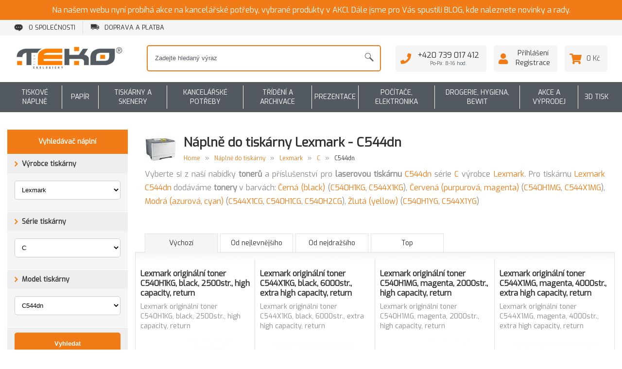

--- FILE ---
content_type: text/html; charset=UTF-8
request_url: https://www.teko.cz/naplne-do-tiskarny-lexmark-c544dn
body_size: 11475
content:
<!DOCTYPE html>
<html xmlns="https://www.w3.org/1999/xhtml" lang="cs">
<head  prefix="og: http://ogp.me/ns# fb: http://ogp.me/ns/fb# article: http://ogp.me/ns/article#">
 <meta http-equiv="Content-Type" content="text/html; charset=utf-8"/>

  <meta name="viewport" content="width=device-width, initial-scale=1"/>
 
 <title>Náplně do tiskárny Lexmark - C544dn | TEKO TECHNOLOGY s.r.o.</title>

 <meta name="keywords" content="Lexmark C C544dn,tiskárna C C544dn,tiskárna Lexmark C C544dn,náplně do tiskárny C C544dn,náplně do tiskárny Lexmark C C544dn,toner C C544dn,toner Lexmark C C544dn"/>
 <meta name="description" content="Vyrábíme kompatibilní tonery do tiskáren. Prodáváme také originální tonery a další náplně do tiskáren. Do našeho sortimentu patří i kancelářské potřeby a..."/>

  <meta name="robots" content="index,follow"/>
 
 <meta name="author" content="Libor Plucnar <libor@plucnar.cz>"/>
 <link rel="author" href="humans.txt"/>

 <script src="/_frontend/js/cache_1768818418.js"></script>

 <link rel="preconnect" href="https://fonts.googleapis.com">
 <link rel="preconnect" href="https://fonts.gstatic.com" crossorigin>
 <link href="https://fonts.googleapis.com/css2?family=Exo&display=swap" rel="stylesheet">

 <link rel="stylesheet"
 href="/_frontend/css/cache_1768818418.css"
 type="text/css"
 media="screen, print"
 />
 <link rel="stylesheet"
 href="/_frontend/css/print.css"
 type="text/css"
 media="print"
 />

 <link rel="alternate" type="application/rss+xml" title="RSS" href="/rss.xml"/>

   <meta property="fb:app_id" content="377616896064057" /> 
  <meta property="og:type" content="product.group" /> 
  <meta property="og:url" content="https://www.teko.cz/naplne-do-tiskarny-lexmark-c544dn" /> 
  <meta property="og:title" content="Náplně do tiskárny Lexmark - C544dn" /> 
  <meta property="og:description" content="" /> 
  <meta property="og:image:url" content="https://www.teko.cz/gallery/4/48509/91431_opengraph.jpg" /> 
  <meta property="og:image:width" content="600" /> 
  <meta property="og:image:height" content="315" /> 
 

 <link rel="icon" href="/_frontend/images/design_teko/favicon.png" type="image/png"/>

 <script>
 var dataLayer = window.dataLayer || [];
 dataLayer = [{"ecomm_pagetype":"other","page.type":"other"}];
</script>


 <!-- Google Tag Manager -->
 <script>(function(w,d,s,l,i){w[l]=w[l]||[];w[l].push({'gtm.start':
 new Date().getTime(),event:'gtm.js'});var f=d.getElementsByTagName(s)[0],
 j=d.createElement(s),dl=l!='dataLayer'?'&l='+l:'';j.async=true;j.src=
 'https://www.googletagmanager.com/gtm.js?id='+i+dl;f.parentNode.insertBefore(j,f);
 })(window,document,'script','dataLayer','GTM-NWLNVMK');</script>
 <!-- End Google Tag Manager -->


  <link rel="canonical" href="https://www.teko.cz/naplne-do-tiskarny-lexmark-c544dn">
   </head>
<body>
<noscript>
 <iframe src="https://www.googletagmanager.com/ns.html?id=GTM-NWLNVMK"
 height="0" width="0" style="display:none;visibility:hidden">
 </iframe>
</noscript>

<script type="application/ld+json">
 [
    {
        "@context": "https:\/\/schema.org",
        "@type": "BreadcrumbList",
        "itemListElement": [
            {
                "@type": "ListItem",
                "position": 1,
                "name": "N\u00e1pln\u011b do tisk\u00e1rny",
                "item": "https:\/\/www.teko.cz\/naplne-do-tiskarny"
            },
            {
                "@type": "ListItem",
                "position": 2,
                "name": "Lexmark",
                "item": "https:\/\/www.teko.cz\/"
            },
            {
                "@type": "ListItem",
                "position": 3,
                "name": "C",
                "item": "https:\/\/www.teko.cz\/naplne-do-tiskarny\/lexmark\/c"
            },
            {
                "@type": "ListItem",
                "position": 4,
                "name": "C544dn",
                "item": "https:\/\/www.teko.cz\/naplne-do-tiskarny-lexmark-c544dn"
            }
        ]
    }
]
</script>
 <div class="notification">
 Na našem webu nyní probíhá akce na kancelářské potřeby, vybrané produkty v AKCI. Dále jsme pro Vás spustili BLOG, kde naleznete novinky a rady.
 </div>
<div class="layout-header">
 <div class="layout-header-menu">
 <div class="menu-header--mobile" id="mobilemenu">
 <a class="menu-header--mobile-ico menu-header--mobile-ico__menu js-mobileMenuToggle"></a>
 <a class="menu-header--mobile-ico menu-header--mobile-ico__user" href="https://www.teko.cz/prihlaseni"></a>
 <a class="menu-header--mobile-ico menu-header--mobile-ico__basket" href="/kosik"></a>
</div>

<div class="menu menu-header">
 <div class="layout-middle">
 <nav>
  <ul>
  <li class="menu-header--item">
 <a href="/o-nas/o-spolecnosti" title="O společnosti"><img src="https://teko-cdn.cz/gallery/0/1/23795_menuicon.jpg" title="" alt="" class="" />O společnosti</a>
 </li>
  <li class="menu-header--item">
 <a href="/vse-o-nakupu/doprava-a-platba" title="Doprava a platba"><img src="https://teko-cdn.cz/gallery/1/14814/23796_menuicon.jpg" title="" alt="" class="" />Doprava a platba</a>
 </li>
  </ul>
  </nav>
 </div>
</div>
 </div>
 <header>
 <div class="layout-header-bar">
 <div class="layout-header-bar-in">
 <div class="layout-middle">
 <div class="header">
 <div class="header--logo">
 <a href="/" title="TEKO TECHNOLOGY s.r.o.">
 <img src="/_frontend/images/design/logo.jpg" alt="TEKO TECHNOLOGY s.r.o."/>
 </a>

 <div class="header--title">
 <strong>
 TEKO TECHNOLOGY s.r.o.
 </strong>
 
 </div>
</div>

<div class="header--search header--search__orange" id="search">
 <form action="https://www.teko.cz/vyhledavani" method="get">
 <div class="header--search-table">
 <div class="header--search-table-row">
 <div class="header--search-table-cell">
 <input type="text"
 name="filter[search]"
 autocomplete="off"
 placeholder="Zadejte hledaný výraz"
 />
 </div>
 <label class="header--search-table-cell">
 <input type="submit" value="" class="header--search-confirm" id="header-search-submit"/>
 </label>
 </div>
 </div>
 </form>

 <div id="search-hint"></div>
</div>

 <div class="header--basket">
 <div class="table">

 <div class="table--cell">
 <div class="table">
 <div class="header--basket-box table--cell">
 <i class="fas fa-phone"></i>
 <strong>+420 739 017 412</strong>
 <span>Po-Pá: 8-16 hod.</span>
 </div>
 </div>
 </div>

 <div class="table--cell">
 <div class="table">
  <div class="header--basket-box table--cell">
 <i class="fas fa-user"></i>
 <a href="https://www.teko.cz/prihlaseni">
 Přihlášení
 </a>
 <a href="https://www.teko.cz/registrace">
 Registrace
 </a>
 </div>
  </div>
 </div>

 <div class="table--cell basket-content" id="basket-content">
 <div class="table">
 <a class="header--basket-box  table--cell"
 href="https://www.teko.cz/kosik">
 <i class="fas fa-shopping-cart"></i>
 0 Kč
 </a>
 </div>

 <div>
 <div class="basket-content--body">
 <span class="basket-content--body-arrow"></span>
 <div class="basket-content--products">
  </div>
 <div class="basket-content--body-summary">
 <a class="button conversion" href="https://www.teko.cz/kosik">
 Přejít do košíku
 </a>
 </div>
 </div>
 </div>
 </div>
 </div>
</div>
 </div>
 </div>
 </div>
 </div>
 </header>
</div>

<div class="menu menu-eshop" id="eshopmenu">
 <div class="layout-middle">
 <nav>

 <div class="menu-eshop--table menu-eshop--table__desktop">
 <ul class="menu-eshop--items">
  <li class="menu-eshop--item" data-menupopup="1">
 <a href="/tiskove-naplne" title="Tiskové náplně" class="menu-eshop--link">
 Tiskové náplně
 </a>
 <a href="/tiskove-naplne" title="Tiskové náplně" class="menu-eshop--link-place"></a>
</li>

  <li class="menu-eshop--item" data-menupopup="45">
 <a href="/papir" title="Papír" class="menu-eshop--link">
 Papír
 </a>
 <a href="/papir" title="Papír" class="menu-eshop--link-place"></a>
</li>

  <li class="menu-eshop--item" data-menupopup="2">
 <a href="/tiskarny-a-skenery" title="Tiskárny a skenery" class="menu-eshop--link">
 Tiskárny a skenery
 </a>
 <a href="/tiskarny-a-skenery" title="Tiskárny a skenery" class="menu-eshop--link-place"></a>
</li>

  <li class="menu-eshop--item" data-menupopup="47">
 <a href="/kancelarske-potreby" title="Kancelářské potřeby" class="menu-eshop--link">
 Kancelářské potřeby
 </a>
 <a href="/kancelarske-potreby" title="Kancelářské potřeby" class="menu-eshop--link-place"></a>
</li>

  <li class="menu-eshop--item" data-menupopup="44">
 <a href="/trideni-a-archivace" title="Třídění a archivace" class="menu-eshop--link">
 Třídění a archivace
 </a>
 <a href="/trideni-a-archivace" title="Třídění a archivace" class="menu-eshop--link-place"></a>
</li>

  <li class="menu-eshop--item" data-menupopup="48">
 <a href="/prezentace" title="Prezentace" class="menu-eshop--link">
 Prezentace
 </a>
 <a href="/prezentace" title="Prezentace" class="menu-eshop--link-place"></a>
</li>

  <li class="menu-eshop--item" data-menupopup="46">
 <a href="/pocitace-elektronika" title="Počítače, elektronika" class="menu-eshop--link">
 Počítače, elektronika
 </a>
 <a href="/pocitace-elektronika" title="Počítače, elektronika" class="menu-eshop--link-place"></a>
</li>

  <li class="menu-eshop--item" data-menupopup="73">
 <a href="/drogerie-hygiena-bewit" title="Drogerie, hygiena, BEWIT" class="menu-eshop--link">
 Drogerie, hygiena, BEWIT
 </a>
 <a href="/drogerie-hygiena-bewit" title="Drogerie, hygiena, BEWIT" class="menu-eshop--link-place"></a>
</li>

  <li class="menu-eshop--item" data-menupopup="74">
 <a href="/akce-a-vyprodej" title="Akce a výprodej" class="menu-eshop--link">
 Akce a výprodej
 </a>
 <a href="/akce-a-vyprodej" title="Akce a výprodej" class="menu-eshop--link-place"></a>
</li>

  <li class="menu-eshop--item" data-menupopup="75">
 <a href="/pocitace-elektronika/3d-tisk" title="3D TISK" class="menu-eshop--link">
 3D TISK
 </a>
 <a href="/pocitace-elektronika/3d-tisk" title="3D TISK" class="menu-eshop--link-place"></a>
</li>

  </ul>
 </div>

  <div class="menu-eshop--table menu-eshop--table__desktop-small menu-eshop--table__upper">
 <ul class="menu-eshop--items">
   <li class="menu-eshop--item" data-menupopup="1">
 <a href="/tiskove-naplne" title="Tiskové náplně" class="menu-eshop--link">
 Tiskové náplně
 </a>
 <a href="/tiskove-naplne" title="Tiskové náplně" class="menu-eshop--link-place"></a>
</li>

    <li class="menu-eshop--item" data-menupopup="45">
 <a href="/papir" title="Papír" class="menu-eshop--link">
 Papír
 </a>
 <a href="/papir" title="Papír" class="menu-eshop--link-place"></a>
</li>

    <li class="menu-eshop--item" data-menupopup="2">
 <a href="/tiskarny-a-skenery" title="Tiskárny a skenery" class="menu-eshop--link">
 Tiskárny a skenery
 </a>
 <a href="/tiskarny-a-skenery" title="Tiskárny a skenery" class="menu-eshop--link-place"></a>
</li>

    <li class="menu-eshop--item" data-menupopup="47">
 <a href="/kancelarske-potreby" title="Kancelářské potřeby" class="menu-eshop--link">
 Kancelářské potřeby
 </a>
 <a href="/kancelarske-potreby" title="Kancelářské potřeby" class="menu-eshop--link-place"></a>
</li>

    <li class="menu-eshop--item" data-menupopup="44">
 <a href="/trideni-a-archivace" title="Třídění a archivace" class="menu-eshop--link">
 Třídění a archivace
 </a>
 <a href="/trideni-a-archivace" title="Třídění a archivace" class="menu-eshop--link-place"></a>
</li>

             </ul>
 </div>
 <div class="menu-eshop--table menu-eshop--table__desktop-small menu-eshop--table__lower">
 <ul class="menu-eshop--items">
             <li class="menu-eshop--item" data-menupopup="48">
 <a href="/prezentace" title="Prezentace" class="menu-eshop--link">
 Prezentace
 </a>
 <a href="/prezentace" title="Prezentace" class="menu-eshop--link-place"></a>
</li>

    <li class="menu-eshop--item" data-menupopup="46">
 <a href="/pocitace-elektronika" title="Počítače, elektronika" class="menu-eshop--link">
 Počítače, elektronika
 </a>
 <a href="/pocitace-elektronika" title="Počítače, elektronika" class="menu-eshop--link-place"></a>
</li>

    <li class="menu-eshop--item" data-menupopup="73">
 <a href="/drogerie-hygiena-bewit" title="Drogerie, hygiena, BEWIT" class="menu-eshop--link">
 Drogerie, hygiena, BEWIT
 </a>
 <a href="/drogerie-hygiena-bewit" title="Drogerie, hygiena, BEWIT" class="menu-eshop--link-place"></a>
</li>

    <li class="menu-eshop--item" data-menupopup="74">
 <a href="/akce-a-vyprodej" title="Akce a výprodej" class="menu-eshop--link">
 Akce a výprodej
 </a>
 <a href="/akce-a-vyprodej" title="Akce a výprodej" class="menu-eshop--link-place"></a>
</li>

    <li class="menu-eshop--item" data-menupopup="75">
 <a href="/pocitace-elektronika/3d-tisk" title="3D TISK" class="menu-eshop--link">
 3D TISK
 </a>
 <a href="/pocitace-elektronika/3d-tisk" title="3D TISK" class="menu-eshop--link-place"></a>
</li>

   </ul>
 </div>
 
 <div class="menu-eshop--mobile">
 <a class="menu-eshop--mobile-headline">
 <img src="/_frontend/images/design/menu/menu-white.png" alt=""/>
 <span>Všechny kategorie</span>
 </a>
 <ul class="menu-eshop--table menu-eshop--table__mobile">
 <ul class="menu-eshop--mobile-items">
  <li class="menu-eshop--mobile-item">
 <a title="Tiskové náplně" class="menu-eshop--link menu-eshop--link__mobile"
 href="/tiskove-naplne">
 Tiskové náplně
 </a>
  <ul class="menu-eshop--mobile-subitems">
   <li>
 <a href="https://www.teko.cz/tiskove-naplne/naplne-do-laserovych-tiskaren"
 title="Náplně do laserových tiskáren">
 Náplně do laserových tiskáren
 </a>
 </li>
    <li>
 <a href="https://www.teko.cz/tiskove-naplne/inkoustove-naplne"
 title="Náplně do inkoustových tiskáren">
 Náplně do inkoustových tiskáren
 </a>
 </li>
    <li>
 <a href="https://www.teko.cz/tiskove-naplne/naplne-do-tiskaren-stitku"
 title="Náplně do tiskáren štítků">
 Náplně do tiskáren štítků
 </a>
 </li>
    <li>
 <a href="https://www.teko.cz/tiskove-naplne/naplne-pro-jehlickove-tiskarny"
 title="Náplně pro jehličkové tiskárny">
 Náplně pro jehličkové tiskárny
 </a>
 </li>
    <li>
 <a href="https://www.teko.cz/tiskove-naplne/naplne-pro-pokladny-a-ttr-tiskarny"
 title="Náplně pro pokladny a TTR tiskárny">
 Náplně pro pokladny a TTR tiskárny
 </a>
 </li>
       </ul>
  </li>
  <li class="menu-eshop--mobile-item">
 <a title="Papír" class="menu-eshop--link menu-eshop--link__mobile"
 href="/papir">
 Papír
 </a>
  <ul class="menu-eshop--mobile-subitems">
   <li>
 <a href="https://www.teko.cz/papir/kancelarsky-papir"
 title="Kancelářský papír">
 Kancelářský papír
 </a>
 </li>
    <li>
 <a href="https://www.teko.cz/papir/papiry-pro-tisk-1"
 title="Papíry pro tisk">
 Papíry pro tisk
 </a>
 </li>
    <li>
 <a href="https://www.teko.cz/papir/specialni-papiry"
 title="Speciální papíry">
 Speciální papíry
 </a>
 </li>
    <li>
 <a href="https://www.teko.cz/papir/specialni-folie-etikety"
 title="Speciální fólie, etikety">
 Speciální fólie, etikety
 </a>
 </li>
    <li>
 <a href="https://www.teko.cz/papir/bloky-sesity-a-diare"
 title="Bloky, sešity a diáře">
 Bloky, sešity a diáře
 </a>
 </li>
    <li>
 <a href="https://www.teko.cz/papir/tiskopisy-formulare-obalky"
 title="Tiskopisy, formuláře, obálky">
 Tiskopisy, formuláře, obálky
 </a>
 </li>
   </ul>
  </li>
  <li class="menu-eshop--mobile-item">
 <a title="Tiskárny a skenery" class="menu-eshop--link menu-eshop--link__mobile"
 href="/tiskarny-a-skenery">
 Tiskárny a skenery
 </a>
  <ul class="menu-eshop--mobile-subitems">
   <li>
 <a href="https://www.teko.cz/tiskarny-a-skenery/laserove-tiskarny"
 title="Laserové tiskárny">
 Laserové tiskárny
 </a>
 </li>
    <li>
 <a href="https://www.teko.cz/tiskarny-a-skenery/inkoustove-tiskarny"
 title="Inkoustové tiskárny">
 Inkoustové tiskárny
 </a>
 </li>
      <li>
 <a href="https://www.teko.cz/tiskarny-a-skenery/specialni-tiskarny"
 title="Speciální tiskárny">
 Speciální tiskárny
 </a>
 </li>
    <li>
 <a href="https://www.teko.cz/tiskarny-a-skenery/tiskarny-stitku"
 title="Tiskárny štítků, štítkovače">
 Tiskárny štítků, štítkovače
 </a>
 </li>
    <li>
 <a href="https://www.teko.cz/tiskarny-a-skenery/prislusenstvi-k-tiskarnam"
 title="Příslušenství k tiskárnám">
 Příslušenství k tiskárnám
 </a>
 </li>
    <li>
 <a href="https://www.teko.cz/tiskarny-a-skenery/skenery"
 title="Skenery">
 Skenery
 </a>
 </li>
       </ul>
  </li>
  <li class="menu-eshop--mobile-item">
 <a title="Kancelářské potřeby" class="menu-eshop--link menu-eshop--link__mobile"
 href="/kancelarske-potreby">
 Kancelářské potřeby
 </a>
  <ul class="menu-eshop--mobile-subitems">
   <li>
 <a href="https://www.teko.cz/kancelarske-potreby/vybaveni-kancelare"
 title="Vybavení kanceláře">
 Vybavení kanceláře
 </a>
 </li>
      <li>
 <a href="https://www.teko.cz/kancelarske-potreby/psaci-potreby"
 title="Psací potřeby">
 Psací potřeby
 </a>
 </li>
    <li>
 <a href="https://www.teko.cz/kancelarske-potreby/derovacky-a-sesivacky"
 title="Děrovačky a sešívačky">
 Děrovačky a sešívačky
 </a>
 </li>
    <li>
 <a href="https://www.teko.cz/kancelarske-potreby/drobne-kancelarske-potreby"
 title="Drobné  kancelářské potřeby">
 Drobné  kancelářské potřeby
 </a>
 </li>
    <li>
 <a href="https://www.teko.cz/kancelarske-potreby/noze-nuzky-rezacky"
 title="Nože, nůžky, řezačky">
 Nože, nůžky, řezačky
 </a>
 </li>
    <li>
 <a href="https://www.teko.cz/kancelarske-potreby/lepidla-lepici-pasky-a-gumy"
 title="Lepidla, Lepící pásky a gumy">
 Lepidla, Lepící pásky a gumy
 </a>
 </li>
    <li>
 <a href="https://www.teko.cz/kancelarske-potreby/razitka"
 title="Razítka">
 Razítka
 </a>
 </li>
    <li>
 <a href="https://www.teko.cz/kancelarske-potreby/korekce-a-opravy"
 title="Korekce a opravy">
 Korekce a opravy
 </a>
 </li>
    <li>
 <a href="https://www.teko.cz/kancelarske-potreby/vytvarne-potreby"
 title="Výtvarné potřeby, spreje, křídy">
 Výtvarné potřeby, spreje, křídy
 </a>
 </li>
    <li>
 <a href="https://www.teko.cz/kancelarske-potreby/ostatni-potreby-do-kancelare"
 title="Ostatní potřeby do kanceláře">
 Ostatní potřeby do kanceláře
 </a>
 </li>
   </ul>
  </li>
  <li class="menu-eshop--mobile-item">
 <a title="Třídění a archivace" class="menu-eshop--link menu-eshop--link__mobile"
 href="/trideni-a-archivace">
 Třídění a archivace
 </a>
  <ul class="menu-eshop--mobile-subitems">
     <li>
 <a href="https://www.teko.cz/trideni-a-archivace/archivacni-systemy"
 title="Archivační systémy">
 Archivační systémy
 </a>
 </li>
    <li>
 <a href="https://www.teko.cz/trideni-a-archivace/poradace-sanony"
 title="Pořadače, šanony">
 Pořadače, šanony
 </a>
 </li>
    <li>
 <a href="https://www.teko.cz/trideni-a-archivace/aktovky-a-boxy-na-dokumenty"
 title="Aktovky a boxy na dokumenty">
 Aktovky a boxy na dokumenty
 </a>
 </li>
    <li>
 <a href="https://www.teko.cz/trideni-a-archivace/desky-rychlovazace-euroobaly"
 title="Desky, rychlovazače, euroobaly">
 Desky, rychlovazače, euroobaly
 </a>
 </li>
    <li>
 <a href="https://www.teko.cz/trideni-a-archivace/zavesny-archivacni-system"
 title="Závěsný archivační systém">
 Závěsný archivační systém
 </a>
 </li>
    <li>
 <a href="https://www.teko.cz/trideni-a-archivace/obalovy-a-balici-material"
 title="Obalový a balící materiál">
 Obalový a balící materiál
 </a>
 </li>
   </ul>
  </li>
  <li class="menu-eshop--mobile-item">
 <a title="Prezentace" class="menu-eshop--link menu-eshop--link__mobile"
 href="/prezentace">
 Prezentace
 </a>
  <ul class="menu-eshop--mobile-subitems">
     <li>
 <a href="https://www.teko.cz/prezentace/prezentacni-technika"
 title="Prezentační technika">
 Prezentační technika
 </a>
 </li>
    <li>
 <a href="https://www.teko.cz/prezentace/laminatory-a-prislusenstvi"
 title="Laminátory a příslušenství">
 Laminátory a příslušenství
 </a>
 </li>
    <li>
 <a href="https://www.teko.cz/prezentace/kalkulacky"
 title="Kalkulačky">
 Kalkulačky
 </a>
 </li>
    <li>
 <a href="https://www.teko.cz/prezentace/tiskove-technologie"
 title="Tiskové technologie">
 Tiskové technologie
 </a>
 </li>
    <li>
 <a href="https://www.teko.cz/prezentace/zasuvky-a-prepetova-ochrana"
 title="Zásuvky a přepěťová ochrana">
 Zásuvky a přepěťová ochrana
 </a>
 </li>
    <li>
 <a href="https://www.teko.cz/prezentace/vzduchotechnika"
 title="Vzduchotechnika">
 Vzduchotechnika
 </a>
 </li>
    <li>
 <a href="https://www.teko.cz/prezentace/tabule-nastenky-flipcharty"
 title="Tabule, nástěnky, flipcharty">
 Tabule, nástěnky, flipcharty
 </a>
 </li>
    <li>
 <a href="https://www.teko.cz/prezentace/batohy-tasky-kufry-konferencni-desky"
 title="Batohy, tašky, kufry, konferenční desky">
 Batohy, tašky, kufry, konferenční desky
 </a>
 </li>
    <li>
 <a href="https://www.teko.cz/prezentace/psaci-podlozky"
 title="Psací podložky">
 Psací podložky
 </a>
 </li>
   </ul>
  </li>
  <li class="menu-eshop--mobile-item">
 <a title="Počítače, elektronika" class="menu-eshop--link menu-eshop--link__mobile"
 href="/pocitace-elektronika">
 Počítače, elektronika
 </a>
  <ul class="menu-eshop--mobile-subitems">
       <li>
 <a href="https://www.teko.cz/pocitace-elektronika/elektrospotrebice"
 title="Elektrospotřebiče">
 Elektrospotřebiče
 </a>
 </li>
    <li>
 <a href="https://www.teko.cz/pocitace-elektronika/pc-notebooky-a-tablety-a-prislus"
 title="PC, notebooky a tablety a přísluš.">
 PC, notebooky a tablety a přísluš.
 </a>
 </li>
    <li>
 <a href="https://www.teko.cz/pocitace-elektronika/tv-a-monitory"
 title="TV a monitory">
 TV a monitory
 </a>
 </li>
    <li>
 <a href="https://www.teko.cz/pocitace-elektronika/uloziste-zaznamova-media"
 title="Uložiště, záznamová média">
 Uložiště, záznamová média
 </a>
 </li>
    <li>
 <a href="https://www.teko.cz/pocitace-elektronika/site-a-prislusenstvi-1"
 title="Sítě a příslušenství">
 Sítě a příslušenství
 </a>
 </li>
    <li>
 <a href="https://www.teko.cz/pocitace-elektronika/kabely-a-konektory"
 title="Kabely a Konektory">
 Kabely a Konektory
 </a>
 </li>
    <li>
 <a href="https://www.teko.cz/pocitace-elektronika/mobily-telefony-a-faxy"
 title="Mobily, telefony a faxy">
 Mobily, telefony a faxy
 </a>
 </li>
    <li>
 <a href="https://www.teko.cz/pocitace-elektronika/audio-video-foto"
 title=" Audio, video, foto">
  Audio, video, foto
 </a>
 </li>
      <li>
 <a href="https://www.teko.cz/pocitace-elektronika/navigace-gps-kamery-do-auta"
 title="Navigace, GPS, kamery do auta">
 Navigace, GPS, kamery do auta
 </a>
 </li>
    <li>
 <a href="https://www.teko.cz/pocitace-elektronika/ostatni-elektronika"
 title="Ostatní elektronika">
 Ostatní elektronika
 </a>
 </li>
    <li>
 <a href="https://www.teko.cz/pocitace-elektronika/game-zona"
 title="GAME zóna">
 GAME zóna
 </a>
 </li>
    <li>
 <a href="https://www.teko.cz/pocitace-elektronika/3d-tisk"
 title="3D tisk">
 3D tisk
 </a>
 </li>
   </ul>
  </li>
  <li class="menu-eshop--mobile-item">
 <a title="Drogerie, hygiena, BEWIT" class="menu-eshop--link menu-eshop--link__mobile"
 href="/drogerie-hygiena-bewit">
 Drogerie, hygiena, BEWIT
 </a>
  <ul class="menu-eshop--mobile-subitems">
   <li>
 <a href="https://www.teko.cz/drogerie-hygiena-bewit/hygienicke-potreby"
 title="Hygienické potřeby">
 Hygienické potřeby
 </a>
 </li>
    <li>
 <a href="https://www.teko.cz/drogerie-hygiena-bewit/uklidove-prostredky-do-domacnosti"
 title="Úklidové prostředky do domácnosti">
 Úklidové prostředky do domácnosti
 </a>
 </li>
    <li>
 <a href="https://www.teko.cz/drogerie-hygiena-bewit/mydla-kremy-davkovace"
 title="Mýdla, krémy, dávkovače">
 Mýdla, krémy, dávkovače
 </a>
 </li>
    <li>
 <a href="https://www.teko.cz/drogerie-hygiena-bewit/odpadkove-kose-pytle-a-sacky"
 title="Odpadkové koše, pytle a sáčky">
 Odpadkové koše, pytle a sáčky
 </a>
 </li>
    <li>
 <a href="https://www.teko.cz/drogerie-hygiena-bewit/uklidove-pomucky"
 title="Úklidové pomůcky">
 Úklidové pomůcky
 </a>
 </li>
    <li>
 <a href="https://www.teko.cz/drogerie-hygiena-bewit/covid"
 title="Covid">
 Covid
 </a>
 </li>
    <li>
 <a href="https://www.teko.cz/drogerie-hygiena-bewit/zdravi-krasa-relaxace"
 title="Zdraví, Krása, Relaxace">
 Zdraví, Krása, Relaxace
 </a>
 </li>
   </ul>
  </li>
  <li class="menu-eshop--mobile-item">
 <a title="Akce a výprodej" class="menu-eshop--link menu-eshop--link__mobile"
 href="/akce-a-vyprodej">
 Akce a výprodej
 </a>
  <ul class="menu-eshop--mobile-subitems">
   <li>
 <a href="https://www.teko.cz/vyprodej"
 title="Výprodej">
 Výprodej
 </a>
 </li>
    <li>
 <a href="https://www.teko.cz/akcni-zbozi"
 title="Akční nabídka">
 Akční nabídka
 </a>
 </li>
         </ul>
  </li>
  <li class="menu-eshop--mobile-item">
 <a title="3D TISK" class="menu-eshop--link menu-eshop--link__mobile"
 href="/pocitace-elektronika/3d-tisk">
 3D TISK
 </a>
  <ul class="menu-eshop--mobile-subitems">
   <li>
 <a href="https://www.teko.cz/pocitace-elektronika/3d-tisk/naplne-pro-3d-tiskarny"
 title="Náplně pro 3D tiskárny">
 Náplně pro 3D tiskárny
 </a>
 </li>
    <li>
 <a href="https://www.teko.cz/pocitace-elektronika/3d-tisk/3d-vyrobky"
 title="3D Výrobky">
 3D Výrobky
 </a>
 </li>
   </ul>
  </li>
  </ul>
 </ul>
 </div>

    <div class="menu-eshop--popup" data-menupopup="1"></div>
      <div class="menu-eshop--popup" data-menupopup="45"></div>
      <div class="menu-eshop--popup" data-menupopup="2"></div>
      <div class="menu-eshop--popup" data-menupopup="47"></div>
      <div class="menu-eshop--popup" data-menupopup="44"></div>
      <div class="menu-eshop--popup" data-menupopup="48"></div>
      <div class="menu-eshop--popup" data-menupopup="46"></div>
      <div class="menu-eshop--popup" data-menupopup="73"></div>
      <div class="menu-eshop--popup" data-menupopup="74"></div>
      <div class="menu-eshop--popup" data-menupopup="75"></div>
    </nav>
 </div>
</div>


<div class="layout-middle">
  <div class="category-page" id="page-printers">
 <div class="category-page--content">
 <div class="table">
 <div class="table--cell printers--headline-ico">
 <img src="https://teko-cdn.cz/gallery/4/48509/91431_producticon.jpg" title="C544dn" alt="C544dn" class="" />
 </div>
 <div class="table--cell">
 <div class="printers--headline table">
 <div class="table--cell printers--headline-cell">
 <h1>Náplně do tiskárny Lexmark - C544dn</h1>
 </div>
 
 </div>
 <nav>
 <div class="breadcrumbs" >
 <ol>
 <li>
 <a href="/" title="">
 Home
 </a>
 </li>
   <li class="breadcrumbs--spacer">&raquo;</li>
 <li>
 <a href="/naplne-do-tiskarny" title="Náplně do tiskárny">
 Náplně do tiskárny
 </a>
 </li>
    <li class="breadcrumbs--spacer">&raquo;</li>
 <li>
 <a href="/" title="Lexmark">
 Lexmark
 </a>
 </li>
    <li class="breadcrumbs--spacer">&raquo;</li>
 <li>
 <a href="/naplne-do-tiskarny/lexmark/c" title="C">
 C
 </a>
 </li>
    <li class="breadcrumbs--spacer">&raquo;</li>
 <li>
 <a href="/naplne-do-tiskarny-lexmark-c544dn" title="C544dn">
 C544dn
 </a>
 </li>
   </ol>
 <br class="clear" />
 </div>
</nav>
 </div>
 </div>

  <div class="tiny-content">
 <p class="text-justify">
 Vyberte si z naší nabídky

  <strong>tonerů</strong>
 
 a příslušenství pro

  <strong>laserovou tiskárnu</strong>
 
 <a href="https://www.teko.cz/naplne-do-tiskarny-lexmark-c544dn">C544dn</a>
 série
 <a href="https://www.teko.cz/naplne-do-tiskarny/lexmark/c">C</a>
 výrobce
 <a href="https://www.teko.cz/naplne-do-tiskarny/lexmark">Lexmark</a>.

 Pro tiskárnu
 <a href="https://www.teko.cz/naplne-do-tiskarny-lexmark-c544dn">Lexmark C544dn</a>
 dodáváme
  <strong>tonery</strong>
 
 v barvách:
 <span><a href="?filter[param1][]=134558"><span>Černá (black)</span></a>&nbsp(<a href="https://www.teko.cz/lexmark-originalni-toner-c540h1kg-black-2500str-high-capacity-return">C540H1KG</a>, <a href="https://www.teko.cz/lexmark-originalni-toner-c544x1kg-black-6000str-extra-high-capacity-return">C544X1KG</a>), <a href="?filter[param1][]=134566"><span>Červená (purpurová, magenta)</span></a>&nbsp(<a href="https://www.teko.cz/lexmark-originalni-toner-c540h1mg-magenta-2000str-high-capacity-return">C540H1MG</a>, <a href="https://www.teko.cz/lexmark-originalni-toner-c544x1mg-magenta-4000str-extra-high-capacity-return">C544X1MG</a>), <a href="?filter[param1][]=134565"><span>Modrá (azurová, cyan)</span></a>&nbsp(<a href="https://www.teko.cz/lexmark-originalni-toner-c544x1cg-cyan-4000str-extra-high-capacity-return">C544X1CG</a>, <a href="https://www.teko.cz/lexmark-originalni-toner-c540h1cg-cyan-2000str-high-capacity-return">C540H1CG</a>, <a href="https://www.teko.cz/lexmark-originalni-toner-c540h2cg-cyan-2000str">C540H2CG</a>), <a href="?filter[param1][]=134560"><span>Žlutá (yellow)</span></a>&nbsp(<a href="https://www.teko.cz/lexmark-originalni-toner-c540h1yg-yellow-2000str-high-capacity-return">C540H1YG</a>, <a href="https://www.teko.cz/lexmark-originalni-toner-c544x1yg-yellow-4000str-extra-high-capacity-return">C544X1YG</a>)</span>
 </p>
 </div>
 
  </div>

  <div id="filter" class="category-page--filter js-FilterResponsive ">
 <form action="https://www.teko.cz/naplne-do-tiskarny-lexmark-c544dn" method="get">

 <div class="category-page--filter-responsive-opener">
 <a class="button orange category-page--filter-responsive-opener-show js-FilterResponsiveShow">zobrazit filtr</a>
 <a class="button category-page--filter-responsive-opener-hide js-FilterResponsiveHide">skrýt filtr</a>
 </div>

 <div class="category-page--sidebar category-page--sidebar__printer">
  <div id="printer-filter" data-pagetype="4" class="relative mb20">
 <form action="https://www.teko.cz/naplne-do-tiskarny" method="get" id="sidebar-printer-filter">

 <div class="category-params filter js-printer-filter">
 <div class="category-page--param-top">
 <div class="menu-left--header menu-left--header__orange">
 Vyhledávač náplní
 </div>
 </div>
 <div class="category-page--param-left category-page--param-left-text
 category-page--param-left__active category-page--param-left__opened
 category-page--param-left__always-open"
 >
 <dl>
 <dt>
 <span>Výrobce tiskárny</span>
 </dt>
 <dd>
 <select name="producer">
 <option value="0"></option>
   <option value="16" >
 Brother
 </option>
    <option value="17" >
 Canon
 </option>
    <option value="48" >
 Citizen
 </option>
    <option value="35" >
 Dell
 </option>
    <option value="18" >
 Develop
 </option>
    <option value="59" >
 Dymo
 </option>
    <option value="19" >
 Epson
 </option>
    <option value="180" >
 Hewlett - Packard
 </option>
    <option value="20" >
 IBM
 </option>
    <option value="66" >
 Kodak
 </option>
    <option value="136" >
 Konica - Minolta
 </option>
    <option value="137" >
 Kyocera
 </option>
    <option value="23" selected="selected">
 Lexmark
 </option>
    <option value="24" >
 Océ
 </option>
    <option value="25" >
 Oki
 </option>
    <option value="32" >
 Olivetti
 </option>
    <option value="42" >
 Panasonic
 </option>
    <option value="1868" >
 Pantum
 </option>
    <option value="33" >
 Philips
 </option>
    <option value="93" >
 Polaroid
 </option>
    <option value="53" >
 Printronix
 </option>
    <option value="26" >
 Ricoh
 </option>
    <option value="10" >
 Samsung
 </option>
    <option value="27" >
 Sharp
 </option>
    <option value="56" >
 Star
 </option>
    <option value="840" >
 Tally Genicom
 </option>
    <option value="12" >
 Toshiba
 </option>
    <option value="45" >
 Triumph Adler
 </option>
    <option value="44" >
 Utax
 </option>
    <option value="28" >
 Xerox
 </option>
   </select>
 </dd>
 </dl>
  <dl>
 <dt>
 <span>Série tiskárny</span>
 </dt>
 <dd>
 <select name="serie">
 <option value="0"></option>
   <option value="313" >
 3xxx - 7xxx
 </option>
    <option value="359" >
 B
 </option>
    <option value="132" selected="selected">
 C
 </option>
    <option value="133" >
 CS
 </option>
    <option value="143" >
 CX
 </option>
    <option value="137" >
 E
 </option>
    <option value="138" >
 M
 </option>
    <option value="360" >
 MB
 </option>
    <option value="375" >
 MC
 </option>
    <option value="139" >
 MS
 </option>
    <option value="144" >
 MX
 </option>
    <option value="152" >
 OfficeEdge Pro
 </option>
    <option value="312" >
 Optra
 </option>
    <option value="151" >
 Optra Color
 </option>
    <option value="140" >
 Ostatní série
 </option>
    <option value="131" >
 P
 </option>
    <option value="134" >
 S
 </option>
    <option value="141" >
 T
 </option>
    <option value="142" >
 W
 </option>
    <option value="135" >
 X
 </option>
    <option value="361" >
 XC
 </option>
    <option value="145" >
 XM
 </option>
    <option value="362" >
 XS
 </option>
    <option value="136" >
 Z
 </option>
   </select>
 </dd>
 </dl>
  <dl>
 <dt>
 <span>Model tiskárny</span>
 </dt>
 <dd>
 <select name="printer">
 <option value="0">-- vyberte --</option>
  <option value="17979201" >
 C2535dw
 </option>
  <option value="4931" >
 C500
 </option>
  <option value="4932" >
 C500n
 </option>
  <option value="4933" >
 C510
 </option>
  <option value="340187" >
 C510dtn
 </option>
  <option value="340188" >
 C510n
 </option>
  <option value="340931" >
 C520n
 </option>
  <option value="4936" >
 C522
 </option>
  <option value="339892" >
 C522n
 </option>
  <option value="4937" >
 C524
 </option>
  <option value="339893" >
 C524dn
 </option>
  <option value="339894" >
 C524dtn
 </option>
  <option value="339895" >
 C524n
 </option>
  <option value="86197" >
 C530
 </option>
  <option value="4938" >
 C530dn
 </option>
  <option value="86199" >
 C532
 </option>
  <option value="4939" >
 C532dn
 </option>
  <option value="4940" >
 C532n
 </option>
  <option value="86198" >
 C534
 </option>
  <option value="4941" >
 C534dn
 </option>
  <option value="4942" >
 C534dtn
 </option>
  <option value="4943" >
 C534n
 </option>
  <option value="341937" >
 C540n
 </option>
  <option value="4945" >
 C543
 </option>
  <option value="341938" >
 C543dn
 </option>
  <option value="4946" >
 C544
 </option>
  <option value="341989" selected="selected">
 C544dn
 </option>
  <option value="341994" >
 C544dtn
 </option>
  <option value="2621757" >
 C544dw
 </option>
  <option value="341990" >
 C544n
 </option>
  <option value="4947" >
 C546
 </option>
  <option value="2621758" >
 C546dtn
 </option>
  <option value="4951" >
 C734
 </option>
  <option value="341925" >
 C734dn
 </option>
  <option value="341926" >
 C734dtn
 </option>
  <option value="341927" >
 C734n
 </option>
  <option value="4952" >
 C736
 </option>
  <option value="341928" >
 C736n
 </option>
  <option value="4954" >
 C746
 </option>
  <option value="342371" >
 C746dtn
 </option>
  <option value="342372" >
 C746n
 </option>
  <option value="4955" >
 C748
 </option>
  <option value="4956" >
 C750
 </option>
  <option value="339936" >
 C750dn
 </option>
  <option value="339937" >
 C750dtn
 </option>
  <option value="405553" >
 C750fn
 </option>
  <option value="405554" >
 C750in
 </option>
  <option value="339938" >
 C750n
 </option>
  <option value="4957" >
 C752
 </option>
  <option value="103778" >
 C752L
 </option>
  <option value="406147" >
 C752Ldn
 </option>
  <option value="406148" >
 C752Ldtn
 </option>
  <option value="406149" >
 C752Ln
 </option>
  <option value="340448" >
 C752dn
 </option>
  <option value="340449" >
 C752dtn
 </option>
  <option value="406064" >
 C752fn
 </option>
  <option value="340450" >
 C752n
 </option>
  <option value="103777" >
 C760
 </option>
  <option value="340530" >
 C760dn
 </option>
  <option value="340531" >
 C760dtn
 </option>
  <option value="340532" >
 C760n
 </option>
  <option value="4959" >
 C762
 </option>
  <option value="340451" >
 C762dn
 </option>
  <option value="340452" >
 C762dtn
 </option>
  <option value="340453" >
 C762n
 </option>
  <option value="104065" >
 C770
 </option>
  <option value="340728" >
 C770dn
 </option>
  <option value="4960" >
 C770dtn
 </option>
  <option value="4961" >
 C770n
 </option>
  <option value="104066" >
 C772
 </option>
  <option value="4962" >
 C772dn
 </option>
  <option value="401141" >
 C772dnt
 </option>
  <option value="340729" >
 C772dtn
 </option>
  <option value="4963" >
 C772n
 </option>
  <option value="4964" >
 C780
 </option>
  <option value="4965" >
 C780dn
 </option>
  <option value="4966" >
 C780dtn
 </option>
  <option value="4967" >
 C780n
 </option>
  <option value="4968" >
 C782
 </option>
  <option value="4969" >
 C782dn
 </option>
  <option value="4970" >
 C782dtn
 </option>
  <option value="4971" >
 C782n
 </option>
  <option value="341732" >
 C792de
 </option>
  <option value="341733" >
 C792dhe
 </option>
  <option value="341734" >
 C792dte
 </option>
  <option value="407349" >
 C792e
 </option>
  <option value="4974" >
 C910
 </option>
  <option value="340246" >
 C910dn
 </option>
  <option value="405862" >
 C910fn
 </option>
  <option value="405863" >
 C910in
 </option>
  <option value="340247" >
 C910n
 </option>
  <option value="4975" >
 C912
 </option>
  <option value="340248" >
 C912dn
 </option>
  <option value="340249" >
 C912n
 </option>
  <option value="4980" >
 C925
 </option>
  <option value="341689" >
 C925de
 </option>
  <option value="4982" >
 C935
 </option>
  <option value="4983" >
 C935dn
 </option>
  <option value="4984" >
 C935dtn
 </option>
  <option value="406411" >
 C935dttn
 </option>
  <option value="4985" >
 C935hdn
 </option>
  <option value="4986" >
 C950
 </option>
  <option value="17701929" >
 Lexmark C3224dw
 </option>
  <option value="17701933" >
 Lexmark C3326dw
 </option>
  <option value="17701934" >
 Lexmark C3426dw
 </option>
  </select>
 </dd>
 </dl>
   </div>
 <div class="category-page--param-submit">
 <input type="submit" value="Vyhledat" name="filter_set" class="filter--submit-button" id="filter_set">
 </div>
 </div>
 </form>
</div>
 
 <div class="category-params filter">
 <div class="category-page--param-top">
 <div class="menu-left--header">
 Filtrování produktů
 </div>
 </div>
   <input type="hidden" name="filter[search]" value="" />

 
   <input type="hidden" name="filter[category]" value="1" />

 
   <input type="hidden" name="filter[printer]" value="341989" />

 
    <div class="category-page--param-left
  "
 >
 <dl>
 <dt>
 <span class="" title="Barva náplně do tiskárny.">
 Barva
 </span>
 </dt>
 <dd>
  <label class="category-page--param-left-label">
 <input type="checkbox"
 name="filter[param1][]"
 id="filter_param1_134558"
 value="134558"
  />
 <span class="category-page--param-left-label-text">
 Černá (black)   </span>
 </label>
  <label class="category-page--param-left-label">
 <input type="checkbox"
 name="filter[param1][]"
 id="filter_param1_134566"
 value="134566"
  />
 <span class="category-page--param-left-label-text">
 Červená (purpurová, magenta)   </span>
 </label>
  <label class="category-page--param-left-label">
 <input type="checkbox"
 name="filter[param1][]"
 id="filter_param1_134565"
 value="134565"
  />
 <span class="category-page--param-left-label-text">
 Modrá (azurová, cyan)   </span>
 </label>
  <label class="category-page--param-left-label">
 <input type="checkbox"
 name="filter[param1][]"
 id="filter_param1_134560"
 value="134560"
  />
 <span class="category-page--param-left-label-text">
 Žlutá (yellow)   </span>
 </label>
   </dd>
 </dl>
 </div>

 
    <div class="category-page--param-left
  "
 >
 <dl>
 <dt>
 <span >
 Výtěžnost (stran)
 </span>
 </dt>
 <dd>
  <label class="category-page--param-left-label">
 <input type="checkbox"
 name="filter[param75][]"
 id="filter_param75_8114"
 value="8114"
  />
 <span class="category-page--param-left-label-text">
 2 000 stran  </span>
 </label>
  <label class="category-page--param-left-label">
 <input type="checkbox"
 name="filter[param75][]"
 id="filter_param75_134078"
 value="134078"
  />
 <span class="category-page--param-left-label-text">
 2 500 stran  </span>
 </label>
  <label class="category-page--param-left-label">
 <input type="checkbox"
 name="filter[param75][]"
 id="filter_param75_134077"
 value="134077"
  />
 <span class="category-page--param-left-label-text">
 30 000 stran  </span>
 </label>
  <label class="category-page--param-left-label">
 <input type="checkbox"
 name="filter[param75][]"
 id="filter_param75_7540"
 value="7540"
  />
 <span class="category-page--param-left-label-text">
 4 000 stran  </span>
 </label>
  <label class="category-page--param-left-label">
 <input type="checkbox"
 name="filter[param75][]"
 id="filter_param75_122631"
 value="122631"
  />
 <span class="category-page--param-left-label-text">
 600 stran  </span>
 </label>
   </dd>
 </dl>
 </div>

 
    <div class="category-page--param-left
 "
 >
 <dl>
 <dt>
 <span >
 Výrobce
 </span>
 </dt>
 <dd>
  <label>
 <input type="checkbox" name="filter[producer][]" value="23"
  />
 Lexmark  <span class="filter--count">(10)</span> </label>
   </dd>
 </dl>
 </div>

 
    <div class="category-page--param-left ">
 <dl>
 <dt>
 <span>Dostupnost</span>
 </dt>
 <dd>
  <label>
 <input type="checkbox" name="filter[expedition][]" value="2"
 
 />
 <span class="expedition expedition2">
 Na objednávku
 </span>
 <br class="clear" />
 </label>
  </dd>
 </dl>
 </div>

 
  
   <div class="category-page--param-submit">
 <input type="submit"
 value="Filtrovat"
 name="filter_set"
 class="filter--submit-button"
 id="filter_set"
 />
 <input type="submit"
 value="Zrušit filtr"
 name="filter_reset"
 class="filter--submit-button filter--submit-button__cancel"
 />
</div>
 
  
  </div>

 
 <div class="preloader"></div>

 </div>

 <div class="category-page--filter-top">
                 

      <div class="category-page--sort">
 <ul>
  <li>
 <input type="radio" name="sort[printersprinter]" value="5"
 id="filter_sort_5" class="js-FilterSort"
 checked="checked" />
 <label for="filter_sort_5">
 Výchozí
 </label>
 </li>
  <li>
 <input type="radio" name="sort[printersprinter]" value="1"
 id="filter_sort_1" class="js-FilterSort"
  />
 <label for="filter_sort_1">
 Od nejlevnějšího
 </label>
 </li>
  <li>
 <input type="radio" name="sort[printersprinter]" value="2"
 id="filter_sort_2" class="js-FilterSort"
  />
 <label for="filter_sort_2">
 Od nejdražšího
 </label>
 </li>
  <li>
 <input type="radio" name="sort[printersprinter]" value="3"
 id="filter_sort_3" class="js-FilterSort"
  />
 <label for="filter_sort_3">
 Top
 </label>
 </li>
  </ul>
</div>

   <div class="preloader"></div>
 </div>

 </form>
</div>


 <div class="category-page--product" id="filter-products">
 <div class="category-page--product-spacer"></div>
 <div>
  <div class="product-box product-box__icons">
 
 <div class="product-box--header">
 <div class="product-box--title">
 <h3>
 <a href="https://www.teko.cz/lexmark-originalni-toner-c540h1kg-black-2500str-high-capacity-return" title="Lexmark originální toner C540H1KG, black, 2500str., high capacity, return">
 Lexmark originální toner C540H1KG, black, 2500str., high capacity, return
 </a>
 </h3>
 </div>
 <div class="product-box--description">
 Lexmark originální toner C540H1KG, black, 2500str., high capacity, return
 </div>
 </div>

 <div class="product-box--image">
 <a href="https://www.teko.cz/lexmark-originalni-toner-c540h1kg-black-2500str-high-capacity-return" title="Lexmark originální toner C540H1KG, black, 2500str., high capacity, return">
 <img src="/gallery/blank.png" data-lazy="https://teko-cdn.cz/gallery/0/4798/8084_productlist.jpg" title="Lexmark originální toner C540H1KG, black, 2500str., high capacity, return" alt="Lexmark originální toner C540H1KG, black, 2500str., high capacity, return" class="" />
 </a>

 

 
 </div>

  <div class="product-box--params">
  <ul class="table">
  <li class="table--row">
 <span class="table--cell product-box--params-ico">
 <img src="https://teko-cdn.cz/gallery/4/48079/90997_ico48.jpg" title="Barva náplně" alt="Barva náplně" class="" />
 </span>
 <span class="table--cell" style="color:#000000">
 Černá
 </span>
 </li>
   <li class="table--row">
 <span class="table--cell product-box--params-ico">
 <img src="https://teko-cdn.cz/gallery/4/48057/90206_ico48.jpg" title="Výtěžnost (stran)" alt="Výtěžnost (stran)" class="" />
 </span>
 <span class="table--cell">
 2 500
 stran
 </span>
 </li>
  </ul>
   </div>
 
 <div class="product-box--expedition">
  <div class="expedition "
 style="color:#a00000"
 >

   <img src="/_frontend/images/design/expedition/unavailable.png" alt=""/>
  
  Na objednávku
 
 <span class="expedition--quantity">
  </span>
 </div>

 </div>

 <div class="table product-box--footer">
 <div class="table--cell product-box--price">
  <div class="price-box">

 
 <div class="price-box--price-vat">
 421 Kč
 </div>
 <div class="price-box--price">
 347,93 Kč bez DPH
 </div>


 </div>
  </div>

 <div class="table--cell product-box--basket">
   <form action="/kosik" method="post" class="basket-wrap js-CrossSelling">
 <input type="hidden" name="basketAddProduct" value="1" />
 <input type="hidden" name="product" value="5465"/>
 <input type="hidden" name="quantity" value="1">
 <input type="submit" class="conversion" value="Koupit">
 </form>

  </div>
 </div>

 <div class="product-box--flags">
 
 <br class="clear"/>
 </div>

</div>
  <div class="product-box product-box__icons">
 
 <div class="product-box--header">
 <div class="product-box--title">
 <h3>
 <a href="https://www.teko.cz/lexmark-originalni-toner-c544x1kg-black-6000str-extra-high-capacity-return" title="Lexmark originální toner C544X1KG, black, 6000str., extra high capacity, return">
 Lexmark originální toner C544X1KG, black, 6000str., extra high capacity, return
 </a>
 </h3>
 </div>
 <div class="product-box--description">
 Lexmark originální toner C544X1KG, black, 6000str., extra high capacity, return
 </div>
 </div>

 <div class="product-box--image">
 <a href="https://www.teko.cz/lexmark-originalni-toner-c544x1kg-black-6000str-extra-high-capacity-return" title="Lexmark originální toner C544X1KG, black, 6000str., extra high capacity, return">
 <img src="/gallery/blank.png" data-lazy="https://teko-cdn.cz/gallery/0/4806/8092_productlist.jpg" title="Lexmark originální toner C544X1KG, black, 6000str., extra high capacity, return" alt="Lexmark originální toner C544X1KG, black, 6000str., extra high capacity, return" class="" />
 </a>

 

 
 </div>

  <div class="product-box--params">
  <ul class="table">
  <li class="table--row">
 <span class="table--cell product-box--params-ico">
 <img src="https://teko-cdn.cz/gallery/4/48079/90997_ico48.jpg" title="Barva náplně" alt="Barva náplně" class="" />
 </span>
 <span class="table--cell" style="color:#000000">
 Černá
 </span>
 </li>
   <li class="table--row">
 <span class="table--cell product-box--params-ico">
 <img src="https://teko-cdn.cz/gallery/4/48057/90206_ico48.jpg" title="Výtěžnost (stran)" alt="Výtěžnost (stran)" class="" />
 </span>
 <span class="table--cell">
 600
 stran
 </span>
 </li>
  </ul>
   </div>
 
 <div class="product-box--expedition">
  <div class="expedition "
 style="color:#a00000"
 >

   <img src="/_frontend/images/design/expedition/unavailable.png" alt=""/>
  
  Na objednávku
 
 <span class="expedition--quantity">
  </span>
 </div>

 </div>

 <div class="table product-box--footer">
 <div class="table--cell product-box--price">
  <div class="price-box">

 
 <div class="price-box--price-vat">
 519 Kč
 </div>
 <div class="price-box--price">
 428,93 Kč bez DPH
 </div>


 </div>
  </div>

 <div class="table--cell product-box--basket">
   <form action="/kosik" method="post" class="basket-wrap js-CrossSelling">
 <input type="hidden" name="basketAddProduct" value="1" />
 <input type="hidden" name="product" value="5473"/>
 <input type="hidden" name="quantity" value="1">
 <input type="submit" class="conversion" value="Koupit">
 </form>

  </div>
 </div>

 <div class="product-box--flags">
 
 <br class="clear"/>
 </div>

</div>
  <div class="product-box product-box__icons">
 
 <div class="product-box--header">
 <div class="product-box--title">
 <h3>
 <a href="https://www.teko.cz/lexmark-originalni-toner-c540h1mg-magenta-2000str-high-capacity-return" title="Lexmark originální toner C540H1MG, magenta, 2000str., high capacity, return">
 Lexmark originální toner C540H1MG, magenta, 2000str., high capacity, return
 </a>
 </h3>
 </div>
 <div class="product-box--description">
 Lexmark originální toner C540H1MG, magenta, 2000str., high capacity, return
 </div>
 </div>

 <div class="product-box--image">
 <a href="https://www.teko.cz/lexmark-originalni-toner-c540h1mg-magenta-2000str-high-capacity-return" title="Lexmark originální toner C540H1MG, magenta, 2000str., high capacity, return">
 <img src="/gallery/blank.png" data-lazy="https://teko-cdn.cz/gallery/0/4801/8087_productlist.jpg" title="Lexmark originální toner C540H1MG, magenta, 2000str., high capacity, return" alt="Lexmark originální toner C540H1MG, magenta, 2000str., high capacity, return" class="" />
 </a>

 

 
 </div>

  <div class="product-box--params">
  <ul class="table">
  <li class="table--row">
 <span class="table--cell product-box--params-ico">
 <img src="https://teko-cdn.cz/gallery/4/48082/91000_ico48.jpg" title="Barva náplně" alt="Barva náplně" class="" />
 </span>
 <span class="table--cell" style="color:#000000">
 Červená
 </span>
 </li>
   <li class="table--row">
 <span class="table--cell product-box--params-ico">
 <img src="https://teko-cdn.cz/gallery/4/48057/90206_ico48.jpg" title="Výtěžnost (stran)" alt="Výtěžnost (stran)" class="" />
 </span>
 <span class="table--cell">
 2 000
 stran
 </span>
 </li>
  </ul>
   </div>
 
 <div class="product-box--expedition">
  <div class="expedition "
 style="color:#a00000"
 >

   <img src="/_frontend/images/design/expedition/unavailable.png" alt=""/>
  
  Na objednávku
 
 <span class="expedition--quantity">
  </span>
 </div>

 </div>

 <div class="table product-box--footer">
 <div class="table--cell product-box--price">
  <div class="price-box">

 
 <div class="price-box--price-vat">
 768 Kč
 </div>
 <div class="price-box--price">
 634,71 Kč bez DPH
 </div>


 </div>
  </div>

 <div class="table--cell product-box--basket">
   <form action="/kosik" method="post" class="basket-wrap js-CrossSelling">
 <input type="hidden" name="basketAddProduct" value="1" />
 <input type="hidden" name="product" value="5468"/>
 <input type="hidden" name="quantity" value="1">
 <input type="submit" class="conversion" value="Koupit">
 </form>

  </div>
 </div>

 <div class="product-box--flags">
 
 <br class="clear"/>
 </div>

</div>
  <div class="product-box product-box__icons">
 
 <div class="product-box--header">
 <div class="product-box--title">
 <h3>
 <a href="https://www.teko.cz/lexmark-originalni-toner-c544x1mg-magenta-4000str-extra-high-capacity-return" title="Lexmark originální toner C544X1MG, magenta, 4000str., extra high capacity, return">
 Lexmark originální toner C544X1MG, magenta, 4000str., extra high capacity, return
 </a>
 </h3>
 </div>
 <div class="product-box--description">
 Lexmark originální toner C544X1MG, magenta, 4000str., extra high capacity, return
 </div>
 </div>

 <div class="product-box--image">
 <a href="https://www.teko.cz/lexmark-originalni-toner-c544x1mg-magenta-4000str-extra-high-capacity-return" title="Lexmark originální toner C544X1MG, magenta, 4000str., extra high capacity, return">
 <img src="/gallery/blank.png" data-lazy="https://teko-cdn.cz/gallery/0/4842/8132_productlist.jpg" title="Lexmark originální toner C544X1MG, magenta, 4000str., extra high capacity, return" alt="Lexmark originální toner C544X1MG, magenta, 4000str., extra high capacity, return" class="" />
 </a>

 

 
 </div>

  <div class="product-box--params">
  <ul class="table">
  <li class="table--row">
 <span class="table--cell product-box--params-ico">
 <img src="https://teko-cdn.cz/gallery/4/48082/91000_ico48.jpg" title="Barva náplně" alt="Barva náplně" class="" />
 </span>
 <span class="table--cell" style="color:#000000">
 Červená
 </span>
 </li>
   <li class="table--row">
 <span class="table--cell product-box--params-ico">
 <img src="https://teko-cdn.cz/gallery/4/48057/90206_ico48.jpg" title="Výtěžnost (stran)" alt="Výtěžnost (stran)" class="" />
 </span>
 <span class="table--cell">
 4 000
 stran
 </span>
 </li>
  </ul>
   </div>
 
 <div class="product-box--expedition">
  <div class="expedition "
 style="color:#a00000"
 >

   <img src="/_frontend/images/design/expedition/unavailable.png" alt=""/>
  
  Na objednávku
 
 <span class="expedition--quantity">
  </span>
 </div>

 </div>

 <div class="table product-box--footer">
 <div class="table--cell product-box--price">
  <div class="price-box">

 
 <div class="price-box--price-vat">
 5 892 Kč
 </div>
 <div class="price-box--price">
 4 869,42 Kč bez DPH
 </div>


 </div>
  </div>

 <div class="table--cell product-box--basket">
   <form action="/kosik" method="post" class="basket-wrap js-CrossSelling">
 <input type="hidden" name="basketAddProduct" value="1" />
 <input type="hidden" name="product" value="5512"/>
 <input type="hidden" name="quantity" value="1">
 <input type="submit" class="conversion" value="Koupit">
 </form>

  </div>
 </div>

 <div class="product-box--flags">
 
 <br class="clear"/>
 </div>

</div>
  <div class="product-box product-box__icons">
 
 <div class="product-box--header">
 <div class="product-box--title">
 <h3>
 <a href="https://www.teko.cz/lexmark-originalni-toner-c540h2cg-cyan-2000str" title="Lexmark originální toner C540H2CG, cyan, 2000str.">
 Lexmark originální toner C540H2CG, cyan, 2000str.
 </a>
 </h3>
 </div>
 <div class="product-box--description">
 Lexmark originální toner C540H2CG, cyan, 2000str.
 </div>
 </div>

 <div class="product-box--image">
 <a href="https://www.teko.cz/lexmark-originalni-toner-c540h2cg-cyan-2000str" title="Lexmark originální toner C540H2CG, cyan, 2000str.">
 <img src="/gallery/blank.png" data-lazy="https://teko-cdn.cz/gallery/0/4771/8053_productlist.jpg" title="Lexmark originální toner C540H2CG, cyan, 2000str." alt="Lexmark originální toner C540H2CG, cyan, 2000str." class="" />
 </a>

 

 
 </div>

  <div class="product-box--params">
  <ul class="table">
  <li class="table--row">
 <span class="table--cell product-box--params-ico">
 <img src="https://teko-cdn.cz/gallery/4/48086/91005_ico48.jpg" title="Barva náplně" alt="Barva náplně" class="" />
 </span>
 <span class="table--cell" style="color:#000000">
 Modrá
 </span>
 </li>
   <li class="table--row">
 <span class="table--cell product-box--params-ico">
 <img src="https://teko-cdn.cz/gallery/4/48057/90206_ico48.jpg" title="Výtěžnost (stran)" alt="Výtěžnost (stran)" class="" />
 </span>
 <span class="table--cell">
 2 000
 stran
 </span>
 </li>
  </ul>
   </div>
 
 <div class="product-box--expedition">
  <div class="expedition "
 style="color:#a00000"
 >

   <img src="/_frontend/images/design/expedition/unavailable.png" alt=""/>
  
  Na objednávku
 
 <span class="expedition--quantity">
  </span>
 </div>

 </div>

 <div class="table product-box--footer">
 <div class="table--cell product-box--price">
  <div class="price-box">

 
 <div class="price-box--price-vat">
 5 888 Kč
 </div>
 <div class="price-box--price">
 4 866,12 Kč bez DPH
 </div>


 </div>
  </div>

 <div class="table--cell product-box--basket">
   <form action="/kosik" method="post" class="basket-wrap js-CrossSelling">
 <input type="hidden" name="basketAddProduct" value="1" />
 <input type="hidden" name="product" value="5421"/>
 <input type="hidden" name="quantity" value="1">
 <input type="submit" class="conversion" value="Koupit">
 </form>

  </div>
 </div>

 <div class="product-box--flags">
 
 <br class="clear"/>
 </div>

</div>
  <div class="product-box product-box__icons">
 
 <div class="product-box--header">
 <div class="product-box--title">
 <h3>
 <a href="https://www.teko.cz/lexmark-originalni-toner-c540h1cg-cyan-2000str-high-capacity-return" title="Lexmark originální toner C540H1CG, cyan, 2000str., high capacity, return">
 Lexmark originální toner C540H1CG, cyan, 2000str., high capacity, return
 </a>
 </h3>
 </div>
 <div class="product-box--description">
 Lexmark originální toner C540H1CG, cyan, 2000str., high capacity, return
 </div>
 </div>

 <div class="product-box--image">
 <a href="https://www.teko.cz/lexmark-originalni-toner-c540h1cg-cyan-2000str-high-capacity-return" title="Lexmark originální toner C540H1CG, cyan, 2000str., high capacity, return">
 <img src="/gallery/blank.png" data-lazy="https://teko-cdn.cz/gallery/0/4800/8086_productlist.jpg" title="Lexmark originální toner C540H1CG, cyan, 2000str., high capacity, return" alt="Lexmark originální toner C540H1CG, cyan, 2000str., high capacity, return" class="" />
 </a>

 

 
 </div>

  <div class="product-box--params">
  <ul class="table">
  <li class="table--row">
 <span class="table--cell product-box--params-ico">
 <img src="https://teko-cdn.cz/gallery/4/48086/91005_ico48.jpg" title="Barva náplně" alt="Barva náplně" class="" />
 </span>
 <span class="table--cell" style="color:#000000">
 Modrá
 </span>
 </li>
   <li class="table--row">
 <span class="table--cell product-box--params-ico">
 <img src="https://teko-cdn.cz/gallery/4/48057/90206_ico48.jpg" title="Výtěžnost (stran)" alt="Výtěžnost (stran)" class="" />
 </span>
 <span class="table--cell">
 2 000
 stran
 </span>
 </li>
  </ul>
   </div>
 
 <div class="product-box--expedition">
  <div class="expedition "
 style="color:#a00000"
 >

   <img src="/_frontend/images/design/expedition/unavailable.png" alt=""/>
  
  Na objednávku
 
 <span class="expedition--quantity">
  </span>
 </div>

 </div>

 <div class="table product-box--footer">
 <div class="table--cell product-box--price">
  <div class="price-box">

 
 <div class="price-box--price-vat">
 778 Kč
 </div>
 <div class="price-box--price">
 642,98 Kč bez DPH
 </div>


 </div>
  </div>

 <div class="table--cell product-box--basket">
   <form action="/kosik" method="post" class="basket-wrap js-CrossSelling">
 <input type="hidden" name="basketAddProduct" value="1" />
 <input type="hidden" name="product" value="5467"/>
 <input type="hidden" name="quantity" value="1">
 <input type="submit" class="conversion" value="Koupit">
 </form>

  </div>
 </div>

 <div class="product-box--flags">
 
 <br class="clear"/>
 </div>

</div>
  <div class="product-box product-box__icons">
 
 <div class="product-box--header">
 <div class="product-box--title">
 <h3>
 <a href="https://www.teko.cz/lexmark-originalni-toner-c544x1cg-cyan-4000str-extra-high-capacity-return" title="Lexmark originální toner C544X1CG, cyan, 4000str., extra high capacity, return">
 Lexmark originální toner C544X1CG, cyan, 4000str., extra high capacity, return
 </a>
 </h3>
 </div>
 <div class="product-box--description">
 Lexmark originální toner C544X1CG, cyan, 4000str., extra high capacity, return
 </div>
 </div>

 <div class="product-box--image">
 <a href="https://www.teko.cz/lexmark-originalni-toner-c544x1cg-cyan-4000str-extra-high-capacity-return" title="Lexmark originální toner C544X1CG, cyan, 4000str., extra high capacity, return">
 <img src="/gallery/blank.png" data-lazy="https://teko-cdn.cz/gallery/0/4808/8094_productlist.jpg" title="Lexmark originální toner C544X1CG, cyan, 4000str., extra high capacity, return" alt="Lexmark originální toner C544X1CG, cyan, 4000str., extra high capacity, return" class="" />
 </a>

 

 
 </div>

  <div class="product-box--params">
  <ul class="table">
  <li class="table--row">
 <span class="table--cell product-box--params-ico">
 <img src="https://teko-cdn.cz/gallery/4/48086/91005_ico48.jpg" title="Barva náplně" alt="Barva náplně" class="" />
 </span>
 <span class="table--cell" style="color:#000000">
 Modrá
 </span>
 </li>
   <li class="table--row">
 <span class="table--cell product-box--params-ico">
 <img src="https://teko-cdn.cz/gallery/4/48057/90206_ico48.jpg" title="Výtěžnost (stran)" alt="Výtěžnost (stran)" class="" />
 </span>
 <span class="table--cell">
 4 000
 stran
 </span>
 </li>
  </ul>
   </div>
 
 <div class="product-box--expedition">
  <div class="expedition "
 style="color:#a00000"
 >

   <img src="/_frontend/images/design/expedition/unavailable.png" alt=""/>
  
  Na objednávku
 
 <span class="expedition--quantity">
  </span>
 </div>

 </div>

 <div class="table product-box--footer">
 <div class="table--cell product-box--price">
  <div class="price-box">

 
 <div class="price-box--price-vat">
 2 139 Kč
 </div>
 <div class="price-box--price">
 1 767,77 Kč bez DPH
 </div>


 </div>
  </div>

 <div class="table--cell product-box--basket">
   <form action="/kosik" method="post" class="basket-wrap js-CrossSelling">
 <input type="hidden" name="basketAddProduct" value="1" />
 <input type="hidden" name="product" value="5475"/>
 <input type="hidden" name="quantity" value="1">
 <input type="submit" class="conversion" value="Koupit">
 </form>

  </div>
 </div>

 <div class="product-box--flags">
 
 <br class="clear"/>
 </div>

</div>
  <div class="product-box product-box__icons">
 
 <div class="product-box--header">
 <div class="product-box--title">
 <h3>
 <a href="https://www.teko.cz/lexmark-originalni-toner-c540h1yg-yellow-2000str-high-capacity-return" title="Lexmark originální toner C540H1YG, yellow, 2000str., high capacity, return">
 Lexmark originální toner C540H1YG, yellow, 2000str., high capacity, return
 </a>
 </h3>
 </div>
 <div class="product-box--description">
 Lexmark originální toner C540H1YG, yellow, 2000str., high capacity, return
 </div>
 </div>

 <div class="product-box--image">
 <a href="https://www.teko.cz/lexmark-originalni-toner-c540h1yg-yellow-2000str-high-capacity-return" title="Lexmark originální toner C540H1YG, yellow, 2000str., high capacity, return">
 <img src="/gallery/blank.png" data-lazy="https://teko-cdn.cz/gallery/0/4799/8085_productlist.jpg" title="Lexmark originální toner C540H1YG, yellow, 2000str., high capacity, return" alt="Lexmark originální toner C540H1YG, yellow, 2000str., high capacity, return" class="" />
 </a>

 

 
 </div>

  <div class="product-box--params">
  <ul class="table">
  <li class="table--row">
 <span class="table--cell product-box--params-ico">
 <img src="https://teko-cdn.cz/gallery/4/48097/91014_ico48.jpg" title="Barva náplně" alt="Barva náplně" class="" />
 </span>
 <span class="table--cell" style="color:#000000">
 Žlutá
 </span>
 </li>
   <li class="table--row">
 <span class="table--cell product-box--params-ico">
 <img src="https://teko-cdn.cz/gallery/4/48057/90206_ico48.jpg" title="Výtěžnost (stran)" alt="Výtěžnost (stran)" class="" />
 </span>
 <span class="table--cell">
 2 000
 stran
 </span>
 </li>
  </ul>
   </div>
 
 <div class="product-box--expedition">
  <div class="expedition "
 style="color:#a00000"
 >

   <img src="/_frontend/images/design/expedition/unavailable.png" alt=""/>
  
  Na objednávku
 
 <span class="expedition--quantity">
  </span>
 </div>

 </div>

 <div class="table product-box--footer">
 <div class="table--cell product-box--price">
  <div class="price-box">

 
 <div class="price-box--price-vat">
 407 Kč
 </div>
 <div class="price-box--price">
 336,36 Kč bez DPH
 </div>


 </div>
  </div>

 <div class="table--cell product-box--basket">
   <form action="/kosik" method="post" class="basket-wrap js-CrossSelling">
 <input type="hidden" name="basketAddProduct" value="1" />
 <input type="hidden" name="product" value="5466"/>
 <input type="hidden" name="quantity" value="1">
 <input type="submit" class="conversion" value="Koupit">
 </form>

  </div>
 </div>

 <div class="product-box--flags">
 
 <br class="clear"/>
 </div>

</div>
  <div class="product-box product-box__icons">
 
 <div class="product-box--header">
 <div class="product-box--title">
 <h3>
 <a href="https://www.teko.cz/lexmark-originalni-toner-c544x1yg-yellow-4000str-extra-high-capacity-return" title="Lexmark originální toner C544X1YG, yellow, 4000str., extra high capacity, return">
 Lexmark originální toner C544X1YG, yellow, 4000str., extra high capacity, return
 </a>
 </h3>
 </div>
 <div class="product-box--description">
 Lexmark originální toner C544X1YG, yellow, 4000str., extra high capacity, return
 </div>
 </div>

 <div class="product-box--image">
 <a href="https://www.teko.cz/lexmark-originalni-toner-c544x1yg-yellow-4000str-extra-high-capacity-return" title="Lexmark originální toner C544X1YG, yellow, 4000str., extra high capacity, return">
 <img src="/gallery/blank.png" data-lazy="https://teko-cdn.cz/gallery/0/4809/8095_productlist.jpg" title="Lexmark originální toner C544X1YG, yellow, 4000str., extra high capacity, return" alt="Lexmark originální toner C544X1YG, yellow, 4000str., extra high capacity, return" class="" />
 </a>

 

 
 </div>

  <div class="product-box--params">
  <ul class="table">
  <li class="table--row">
 <span class="table--cell product-box--params-ico">
 <img src="https://teko-cdn.cz/gallery/4/48097/91014_ico48.jpg" title="Barva náplně" alt="Barva náplně" class="" />
 </span>
 <span class="table--cell" style="color:#000000">
 Žlutá
 </span>
 </li>
   <li class="table--row">
 <span class="table--cell product-box--params-ico">
 <img src="https://teko-cdn.cz/gallery/4/48057/90206_ico48.jpg" title="Výtěžnost (stran)" alt="Výtěžnost (stran)" class="" />
 </span>
 <span class="table--cell">
 4 000
 stran
 </span>
 </li>
  </ul>
   </div>
 
 <div class="product-box--expedition">
  <div class="expedition "
 style="color:#a00000"
 >

   <img src="/_frontend/images/design/expedition/unavailable.png" alt=""/>
  
  Na objednávku
 
 <span class="expedition--quantity">
  </span>
 </div>

 </div>

 <div class="table product-box--footer">
 <div class="table--cell product-box--price">
  <div class="price-box">

 
 <div class="price-box--price-vat">
 5 892 Kč
 </div>
 <div class="price-box--price">
 4 869,42 Kč bez DPH
 </div>


 </div>
  </div>

 <div class="table--cell product-box--basket">
   <form action="/kosik" method="post" class="basket-wrap js-CrossSelling">
 <input type="hidden" name="basketAddProduct" value="1" />
 <input type="hidden" name="product" value="5476"/>
 <input type="hidden" name="quantity" value="1">
 <input type="submit" class="conversion" value="Koupit">
 </form>

  </div>
 </div>

 <div class="product-box--flags">
 
 <br class="clear"/>
 </div>

</div>
  <div class="product-box product-box__icons">
 
 <div class="product-box--header">
 <div class="product-box--title">
 <h3>
 <a href="https://www.teko.cz/lexmark-originalni-developer-0c540x34g-yellow-30000str" title="Lexmark originální developer 0C540X34G, yellow, 30000str.">
 Lexmark originální developer 0C540X34G, yellow, 30000str.
 </a>
 </h3>
 </div>
 <div class="product-box--description">
 
 </div>
 </div>

 <div class="product-box--image">
 <a href="https://www.teko.cz/lexmark-originalni-developer-0c540x34g-yellow-30000str" title="Lexmark originální developer 0C540X34G, yellow, 30000str.">
 <img src="/gallery/blank.png" data-lazy="https://teko-cdn.cz/gallery/1/16523/25270_productlist.jpg" title="Lexmark originální developer 0C540X34G, yellow, 30000str." alt="Lexmark originální developer 0C540X34G, yellow, 30000str." class="" />
 </a>

 

 
 </div>

  <div class="product-box--params">
  <ul class="table">
  <li class="table--row">
 <span class="table--cell product-box--params-ico">
 <img src="https://teko-cdn.cz/gallery/4/48097/91014_ico48.jpg" title="Barva náplně" alt="Barva náplně" class="" />
 </span>
 <span class="table--cell" style="color:#000000">
 Žlutá
 </span>
 </li>
   <li class="table--row">
 <span class="table--cell product-box--params-ico">
 <img src="https://teko-cdn.cz/gallery/4/48057/90206_ico48.jpg" title="Výtěžnost (stran)" alt="Výtěžnost (stran)" class="" />
 </span>
 <span class="table--cell">
 30 000
 stran
 </span>
 </li>
  </ul>
   </div>
 
 <div class="product-box--expedition">
  <div class="expedition "
 style="color:#a00000"
 >

   <img src="/_frontend/images/design/expedition/unavailable.png" alt=""/>
  
  Na objednávku
 
 <span class="expedition--quantity">
  </span>
 </div>

 </div>

 <div class="table product-box--footer">
 <div class="table--cell product-box--price">
  <div class="price-box">

 
 <div class="price-box--price-vat">
 2 044 Kč
 </div>
 <div class="price-box--price">
 1 689,26 Kč bez DPH
 </div>


 </div>
  </div>

 <div class="table--cell product-box--basket">
   <form action="/kosik" method="post" class="basket-wrap js-CrossSelling">
 <input type="hidden" name="basketAddProduct" value="1" />
 <input type="hidden" name="product" value="23269"/>
 <input type="hidden" name="quantity" value="1">
 <input type="submit" class="conversion" value="Koupit">
 </form>

  </div>
 </div>

 <div class="product-box--flags">
 
 <br class="clear"/>
 </div>

</div>
  <div class="product-box product-box__icons product-box__last"></div>
 </div>
 <div class="preloader"></div>
 </div>
 <div class="category-page--paging" id="filter-paging">
  <div class="paging">
 <ul>
   <li>
 <a href="/naplne-do-tiskarny-lexmark-c544dn?pageNo=1" class="active">
 1
 </a>
 </li>
   </ul>
 </div>
 <div class="paging--count">
 <span>Položek na stránce:&nbsp;</span>
 <ul>
  <li>
 <a href="/naplne-do-tiskarny-lexmark-c544dn?pagesItems=12"
 class=" active"
 rel="nofollow"
 >
 12
 </a>
 </li>
  <li>
 <a href="/naplne-do-tiskarny-lexmark-c544dn?pagesItems=24"
 class=""
 rel="nofollow"
 >
 24
 </a>
 </li>
  <li>
 <a href="/naplne-do-tiskarny-lexmark-c544dn?pagesItems=48"
 class=""
 rel="nofollow"
 >
 48
 </a>
 </li>
  <li>
 <a href="/naplne-do-tiskarny-lexmark-c544dn?pagesItems=96"
 class=""
 rel="nofollow"
 >
 96
 </a>
 </li>
  </ul>
 </div>

 </div>
 
</div>

</div>


<div class="footer mt20">
 <div class="layout-middle">
 <footer>
 <div class="table footer--flex">
 <div class="table--cell footer--flex-item footer--flex-item__2">
 <h2>Kontakty</h2>

<p class="footer--contact">
 TEKO TECHNOLOGY s.r.o.<br/>
 IČ: 25399527<br/>
 DIČ: CZ25399527
</p>


<p class="footer--contact">
 Petřkovická 251/10<br/>
 725 28 Ostrava - Lhotka
</p>


<p class="footer--contact__important">
 +420 739 017 412<br/>
 <a href="mailto:eshop@tekotechnology.eu">eshop@tekotechnology.eu</a>
</p>

<div class="footer--heureka">
 <div id="showHeurekaBadgeHere-11"></div>
</div>

 <script>
 var seznam_retargeting_id = 46190;
 var seznam_category = "Hewlett - Packard | Color LaserJet Enterprise M653x";
 var seznam_pagetype = "category";
  </script>
 <script src="//c.imedia.cz/js/retargeting.js" async></script>


 </div>

 <div class="table--cell footer--flex-item footer--flex-item__1">
 <nav>
 <div class="menu menu-footer">
  <ul class="menu-footer--level1">
  <li class="menu-footer--level1-item">
 <h2>
 <a href="/o-nas" title="O nás" class="menu-footer--level1-link">
 O nás
 </a>
 </h2>
  <ul class="menu-footer--level2">
  <li class="menu-footer--level2-item">
 <a href="https://www.teko.cz/o-nas/o-spolecnosti"class="menu-footer--level2-link">O společnosti</a>
 </li>
  <li class="menu-footer--level2-item">
 <a href="https://www.teko.cz/o-nas/kontakty"class="menu-footer--level2-link">Kontakty</a>
 </li>
  <li class="menu-footer--level2-item">
 <a href="https://www.teko.cz/o-nas/nase-sluzby"class="menu-footer--level2-link">Naše služby</a>
 </li>
  <li class="menu-footer--level2-item">
 <a href="https://www.teko.cz/o-nas/servisni-odpovednost"class="menu-footer--level2-link">Servisní odpovědnost</a>
 </li>
  <li class="menu-footer--level2-item">
 <a href="https://www.teko.cz/o-nas/cookies"class="menu-footer--level2-link">Cookies</a>
 </li>
  <li class="menu-footer--level2-item">
 <a href="https://www.teko.cz/o-nas/slavime-25-let-teko"class="menu-footer--level2-link">Slavíme 25 let TEKO®</a>
 </li>
  <li class="menu-footer--level2-item">
 <a href="https://www.teko.cz/o-nas/politika-kvality-teko"class="menu-footer--level2-link">Politika kvality TEKO®</a>
 </li>
  <li class="menu-footer--level2-item">
 <a href="https://www.teko.cz/o-nas/je-cas-na-novou-tiskarnu"class="menu-footer--level2-link">Je čas na novou tiskárnu?</a>
 </li>
  <li class="menu-footer--level2-item">
 <a href="https://www.teko.cz/o-nas/pobocky"class="menu-footer--level2-link">Pobočky</a>
 </li>
  </ul>
  </li>
  <li class="menu-footer--level1-item">
 <h2>
 <a href="/vse-o-nakupu" title="Vše o nákupu" class="menu-footer--level1-link">
 Vše o nákupu
 </a>
 </h2>
  <ul class="menu-footer--level2">
  <li class="menu-footer--level2-item">
 <a href="https://www.teko.cz/vse-o-nakupu/tonery-teko"class="menu-footer--level2-link">Tonery TEKO®</a>
 </li>
  <li class="menu-footer--level2-item">
 <a href="https://www.teko.cz/vse-o-nakupu/obchodni-podminky"class="menu-footer--level2-link">Obchodní podmínky</a>
 </li>
  <li class="menu-footer--level2-item">
 <a href="https://www.teko.cz/vse-o-nakupu/reklamacni-rad"class="menu-footer--level2-link"target="_blank">Reklamační řád</a>
 </li>
  <li class="menu-footer--level2-item">
 <a href="https://www.teko.cz/vse-o-nakupu/doprava-a-platba"class="menu-footer--level2-link">Doprava a platba</a>
 </li>
  <li class="menu-footer--level2-item">
 <a href="https://www.teko.cz/vse-o-nakupu/reklamace"class="menu-footer--level2-link">Reklamace</a>
 </li>
  <li class="menu-footer--level2-item">
 <a href="https://www.teko.cz/vse-o-nakupu/jak-pracovat-s-vyhledavacem"class="menu-footer--level2-link">Jak pracovat s vyhledávačem</a>
 </li>
  </ul>
  </li>
  <li class="menu-footer--level1-item">
 <h2>
 <a href="/nabizime" title="Nabízíme" class="menu-footer--level1-link">
 Nabízíme
 </a>
 </h2>
  <ul class="menu-footer--level2">
  <li class="menu-footer--level2-item">
 <a href="https://www.teko.cz/nabizime/voucher"class="menu-footer--level2-link"target="_blank">Voucher</a>
 </li>
  <li class="menu-footer--level2-item">
 <a href="https://www.teko.cz/nabizime/akcni-nabidky"class="menu-footer--level2-link"target="_blank">Akční nabídky</a>
 </li>
  <li class="menu-footer--level2-item">
 <a href="https://www.teko.cz/nabizime/vyrobci"class="menu-footer--level2-link">Výrobci</a>
 </li>
  <li class="menu-footer--level2-item">
 <a href="https://www.teko.cz/nabizime/vykup-toneru"class="menu-footer--level2-link">Výkup tonerů</a>
 </li>
  <li class="menu-footer--level2-item">
 <a href="https://www.teko.cz/nabizime/nahradni-plneni"class="menu-footer--level2-link">Náhradní plnění</a>
 </li>
  <li class="menu-footer--level2-item">
 <a href="https://www.teko.cz/nabizime/seznam-kategorii"class="menu-footer--level2-link">Seznam kategorií</a>
 </li>
  </ul>
  </li>
  </ul>
  </div>
</nav>
 </div>

 <div class="table--cell footer--flex-item footer--flex-item__2">
 <div class="newsletter-panel">

 <h2>Odběr novinek</h2>

 <p class="footer--contact">
 Přihlaste se k odběru novinek a získejte přehled o novinkách a aktuálních slevách!
 </p>

 <form action="/newsletter/subscribe" method="post">
 <input type="hidden" name="newsletterSubscribe" value="1"/>
 <input type="text" name="email" value="" placeholder="Váš e-mail"/>
 <input type="submit" value="Přihlásit" class="orange"/>

 <dl class="js-CheckerHuman">
 <dt><label>Opište text "I AM HUMAN"</label></dt>
 <dd>
 <label>
 <input name="checker1" value="" type="text"/>
 </label>
 </dd>
 </dl>
 <dl class="js-CheckerEmpty">
 <dt><label>Toto pole ponechejte prázdné</label></dt>
 <dd>
 <label>
 <input name="checker2" value="" type="text"/>
 </label>
 </dd>
 </dl>
 </form>

 <br/>

 <h2>Sledujte nás</h2>

 <p class="footer--contact">
 <a href="https://www.facebook.com/tekotechnology" target="_blank">
 <i class="fab fa-facebook"></i>
 </a>
 <a href="https://www.instagram.com/tekotechnology" target="_blank">
 <i class="fab fa-instagram"></i>
 </a>
 </p>

</diV>

 </div>
 </div>
 </footer>
 </div>

 <div class="layout-middle">
 <div class="footer--design">
 Falcon Eshop by
 <a href="https://www.valdesign.cz" title="VaL Design - Design Studio" target="_blank">
 VaL Design
 </a>
 </div>
 </div>
</div>

<div class="footer footer__dark">
 <div class="layout-middle">
 <div class="footer--eet">
 Podle zákona o evidenci tržeb je prodávající povinen vystavit kupujícímu účtenku.
 Zároveň je povinen zaevidovat přijatou tržbu u správce daně online;
 v případě technického výpadku pak nejpozději do 48 hodin.
 </div>
 </div>
</div>




 <script>
 window.ChatraSetup = {
 colors: {
 buttonText: '#5A6B76', // chat button text color
 buttonBg: '#F5851F' // chat button background color
 }
 };
 </script>
 <script>
 ChatraID = 'ENjZ9qhe4EDsjoeSQ';
 (function (d, w, c) {
 var n = d.getElementsByTagName('script')[0],
 s = d.createElement('script');
 w[c] = w[c] || function () {
 (w[c].q = w[c].q || []).push(arguments);
 };
 s.async = true;
 s.src = (d.location.protocol === 'https:' ? 'https:' : 'http:')
 + '//call.chatra.io/chatra.js';
 n.parentNode.insertBefore(s, n);
 })(document, window, 'Chatra');
 </script>


</body>
</html>


--- FILE ---
content_type: text/css;charset=UTF-8
request_url: https://www.teko.cz/_frontend/css/cache_1768818418.css
body_size: 40805
content:
/*@font-face { font-family: 'Roboto'; font-style: normal; font-weight: 400; src: local('Roboto Regular'), local('Roboto-Regular'), url('/_frontend/fonts/roboto.woff') format('woff');}*/.mb0 { margin-bottom: 0px !important;}.mb10 { margin-bottom: 10px !important;}.mb20 { margin-bottom: 20px !important;}.mb30 { margin-bottom: 30px !important;}.mb40 { margin-bottom: 40px !important;}.mb50 { margin-bottom: 50px !important;}.mt10 { margin-top: 10px !important;}.mt20 { margin-top: 20px !important;}.mt25 { margin-top: 25px !important;}.pt { padding-top: 15px !important;}.pt10 { padding-top: 10px !important;}.pt15 { padding-top: 15px !important;}.pr10 { padding-right: 10px !important;}.w150 { width: 150px;}.textr { text-align: right;}.text-justify { text-align: justify;}.floatl { float: left;}.floatr { float: right;}.white-space-nowrap { white-space: nowrap;}* { margin: 0; padding: 0; outline-style: none;}body { font-size: 14px; font-family: Exo, sans-serif; background-color: #ffffff; text-align: center;}button,textarea { font-family: Exo, sans-serif; font-size: 13px;}a { text-decoration: none; color: #f17b16; cursor: pointer;}a:hover { text-decoration: underline;}a img { border: none;}img { border: none; font-size: 1px; color: #ffffff;}.clear { clear: both;}.invisible { display: none !important;}.cornerAll { -moz-border-radius: 5px; -webkit-bordert-radius: 5px; -khtml-border-radius: 5px; border-radius: 5px;}h1 { margin: 0; padding: 0 0px 5px; font-size: 26px; color: #323232; font-weight: bolder;}h2 { margin: 0; padding: 0; font-size: 18px; color: #8d8c8b;}h3 { margin: 0; padding: 0; font-size: 16px; color: #8d8c8b;}h4 { margin: 0; padding: 0; font-size: 14px; color: #8d8c8b;}h5 { margin: 0; padding: 0; font-size: 12px; color: #52595f;}.w80 { width: 80px;}.w100 { width: 100px;}.mt10 { margin-top: 10px !important;}.mt20 { margin-top: 20px !important;}.mt30 { margin-top: 30px !important;}.relative { position: relative;}.textc { text-align: center;}.fs24 { font-size: 24px;}.layout-middle { position: relative; z-index: 5; max-width: 1285px; padding-left: 15px; padding-right: 15px; box-sizing: border-box; margin: 0 auto; text-align: left;}.layout-header { position: relative; z-index: 100; zoom: 1;}.layout-header:before,.layout-header:after { content: ""; display: table;}.layout-header:after { clear: both;}.layout-header-menu { zoom: 1; background-color: #f5f5f5; padding: 2px 0;}.layout-header-menu:before,.layout-header-menu:after { content: ""; display: table;}.layout-header-menu:after { clear: both;}.layout-header-bar { min-height: 96px;}.layout-header-bar-in { padding: 15px 0; background-color: #ffffff;}.layout-header-bar-in__fixed { position: fixed; top: 0; left: 0; right: 0; z-index: 250; border-bottom: solid 1px #f5f5f5; box-shadow: 0 5px 5px #6a737a;}@media screen and (max-width: 768px) { .layout-header-bar-in__fixed { position: relative; border-bottom: none; box-shadow: none; }}input[type=text],input[type=password] { border: solid 1px #6a737a; background: #ffffff; padding: 10px 15px; box-sizing: border-box;}input[type=text][readonly],input[type=text][disabled],input[type=password][readonly],input[type=password][disabled] { background: #eee; color: #666; border-color: #666;}textarea { border: solid 1px #6a737a; background: #ffffff; padding: 10px 15px; box-sizing: border-box;}input[type=submit],button,.button { border: none; background-color: #52595f; padding: 10px 15px; color: #ffffff; font-weight: bold; cursor: pointer; white-space: normal; line-height: 25px;}input[type=submit]:hover,button:hover,.button:hover { text-decoration: none !important;}input[type=submit].orange,input[type=submit].important,button.orange,button.important,.button.orange,.button.important { background-color: #f17b16;}input[type=submit].conversion,button.conversion,.button.conversion { -moz-border-radius: 5px; -webkit-bordert-radius: 5px; -khtml-border-radius: 5px; border-radius: 5px; background-color: #55a51c;}input[type=submit].button-basket-icon,button.button-basket-icon,.button.button-basket-icon { background-image: url("/_frontend/images/design/basket.png"); background-position: center center; background-repeat: no-repeat;}.form--box { -moz-border-radius: 5px; -webkit-bordert-radius: 5px; -khtml-border-radius: 5px; border-radius: 5px; zoom: 1; background-color: #eee; border: solid 1px #ccc; padding: 30px 35px; margin: 30px 0; width: 100%; box-sizing: border-box;}.form--box:before,.form--box:after { content: ""; display: table;}.form--box:after { clear: both;}.form--box__clean { background: none !important; border: none !important; margin: 0; padding: 0;}.form--box__clean input[type=submit] { float: right;}.form--box h1 { margin-bottom: 10px;}.form--box input[type=text],.form--box input[type=password],.form--box textarea { -moz-border-radius: 5px; -webkit-bordert-radius: 5px; -khtml-border-radius: 5px; border-radius: 5px;}.form-1-column { width: 100%;}.form-1-column dl { width: 100%;}.form-1-center-column { zoom: 1; padding: 0 20%;}.form-1-center-column:before,.form-1-center-column:after { content: ""; display: table;}.form-1-center-column:after { clear: both;}.form-1-center-column dl { width: 100%;}.form-1-center-column dl dt { float: left; width: 20% !important; padding: 8px 0 0 !important;}.form-1-center-column dl dd { float: right; width: 80% !important;}.form-1-center-column input[type=submit],.form-1-center-column button,.form-1-center-column .button { -moz-border-radius: 5px; -webkit-bordert-radius: 5px; -khtml-border-radius: 5px; border-radius: 5px;}.form-1-center-column input:disabled { background: #eee;}@media screen and (max-width: 768px) { .form-1-center-column { padding: 0; }}@media screen and (max-width: 480px) { .form--box { padding: 15px 15px; } .form--box h1 { font-size: 20px; } .form-1-center-column dl dt, .form-1-center-column dl dd { width: 100% !important; } .form-1-center-column dl dt { padding: 0 0 5px !important; }}.agreement--description { padding: 0 0 10px; margin: 0 0 10px; border-bottom: solid 1px #52595f;}.banner-countdown { position: fixed; bottom: 0; left: 0; right: 0; text-align: center; z-index: 99; background: #f17b16; box-shadow: #666 0px 0px 3px;}.banner-countdown--box { position: relative; margin: 0 auto; max-width: 90%; color: #ffffff;}.banner-countdown--headline { font-size: 18px; font-weight: bold; text-transform: uppercase; letter-spacing: 1px;}.banner-countdown--description { font-size: 12px;}.banner-countdown--time { font-size: 12px; width: 65px; color: #80400b;}.banner-countdown--time span { font-weight: normal; color: #ffffff; padding-left: 5px; padding-right: 2px; font-size: 18px;}.banner-countdown .table--cell { padding: 8px 5px;}@media screen and (max-width: 768px) { .banner-countdown--image { display: none !important; }}@media screen and (max-width: 480px) { .banner-countdown { display: none; }}.banner-crossseling { zoom: 1; list-style: none; padding-top: 5px;}.banner-crossseling:before,.banner-crossseling:after { content: ""; display: table;}.banner-crossseling:after { clear: both;}.banner-crossseling li { float: left; width: 25%; font-size: 10px; height: 35px; text-align: left;}.banner-crossseling li .table--cell { padding: 0 5px;}.banner-crossseling li a,.banner-crossseling li span { color: #323232;}.banner-crossseling--image { text-align: center; width: 40px;}.banner-crossseling--image img { max-width: 30px; max-height: 30px;}@media screen and (max-width: 768px) { .banner-crossseling li { width: 50%; } .banner-crossseling li:nth-child(2n+1) { clear: both; }}@media screen and (max-width: 480px) { .banner-crossseling { display: none !important; }}.banner-four { overflow: hidden; margin: 20px 0 15px; padding: 0;}.banner-four ul { list-style: none; display: flex; flex-wrap: wrap; margin: 0 -8px;}.banner-four ul li { box-sizing: border-box; width: 25%; padding: 8px;}.banner-four ul li img { -moz-border-radius: 5px; -webkit-bordert-radius: 5px; -khtml-border-radius: 5px; border-radius: 5px; margin: 0 auto; display: block; max-width: 100%; overflow: hidden;}@media screen and (max-width: 768px) { .banner-four ul { margin: 0 -4px; } .banner-four ul li { padding: 4px; width: 50%; }}@media screen and (max-width: 480px) { .banner-four ul li { width: 100%; }}.banner-half { text-align: center;}.banner-half ul { margin: 25px auto 10px; list-style: none;}.banner-half ul li { width: 50%;}.banner-half ul li img { width: 100%;}@media screen and (max-width: 480px) { .banner-half .table { display: block; } .banner-half .table--cell { display: block; } .banner-half ul { margin: 0; width: 100%; } .banner-half ul li { margin: 0; width: 100%; }}.banner-homepage-crossroad { list-style: none;}.banner-homepage-crossroad li img { display: block;}.banner-homepage { -moz-border-radius: 10px; -webkit-bordert-radius: 10px; -khtml-border-radius: 10px; border-radius: 10px; zoom: 1; width: 100%; margin: 25px auto 0; background: #f5f5f5; overflow: hidden; position: relative; text-align: left;}.banner-homepage:before,.banner-homepage:after { content: ""; display: table;}.banner-homepage:after { clear: both;}.banner-homepage--wrap { text-align: center;}.banner-homepage--banner { width: 76.01593625498%; overflow: hidden;}.banner-homepage--banner img { display: inline-block !important; margin-bottom: -14px !important; max-width: 100%;}.banner-homepage--navigation { position: absolute; top: 0; right: 0; bottom: 0; width: 23.98406374502%; border-width: 0 0 0 1px; border-style: solid; border-color: #ddd;}.banner-homepage--navigation-item__active a { color: #f17b16; background-color: #f17b16 !important;}.banner-homepage--navigation ul { display: table; table-layout: fixed; height: 100%; width: 100%; background-color: #52595f;}.banner-homepage--navigation ul li { display: table-row; height: 15%; cursor: pointer;}.banner-homepage--navigation ul li a { display: table-cell; vertical-align: middle; border-bottom: solid 1px #ddd; border-collapse: collapse; padding-left: 25px; font-size: 18px; color: #ffffff;}.banner-homepage--navigation ul li a span { display: block; font-size: 12px; font-weight: normal;}.banner-homepage--navigation ul li a:hover { text-decoration: none;}.banner-homepage--navigation ul li:last-child a { border-bottom: none;}@media screen and (max-width: 1024px) { .banner-homepage { max-width: 954px; margin-top: 20px; } .banner-homepage--banner { width: 100%; } .banner-homepage--navigation { position: relative; width: 100%; border-width: 1px 0 0; } .banner-homepage--navigation ul li { display: table-cell; vertical-align: middle; height: initial; padding: 15px 10px; text-align: center; border-right: solid 1px #ddd; } .banner-homepage--navigation ul li:last-child { border-right: none; } .banner-homepage--navigation ul li a { display: block; border: none; padding: 0; font-size: 14px; } .banner-homepage--navigation ul li a span { font-size: 10px; } .banner-homepage--navigation-item__active { background-color: #f17b16 !important; }}@media screen and (max-width: 768px) { .banner-homepage--navigation { display: none !important; }}@media screen and (max-width: 600px) { .banner-homepage { display: none !important; }}.banner-list { zoom: 1; width: 100%; display: table; table-layout: fixed;}.banner-list:before,.banner-list:after { content: ""; display: table;}.banner-list:after { clear: both;}.banner-list ul { list-style: none; display: table-row;}.banner-list ul li { padding: 5px 15px; display: table-cell; vertical-align: middle; background: #ffffff; border-color: #f5f5f5; border-style: solid; border-width: 1px 1px 0;}.banner-list img { max-width: 100%; max-height: 100%;}.banner-list--table { display: table; height: 75px; text-align: left;}.banner-list--table-row { display: table-row;}.banner-list--table-cell { display: table-cell; vertical-align: middle;}.banner-list--table-cell__image { box-sizing: border-box; width: 80px; padding: 0 5px; text-align: center;}.banner-list--table-cell__image img { max-width: 100%;}.banner-list--table-cell a,.banner-list--table-cell span { color: #323232; font-size: 16px; line-height: 20px;}.banner-list__13 { height: 45px; border-bottom: solid 1px #6a737a; margin-top: -10px; margin-bottom: 0;}.banner-list__13 .table--cell { height: 45px; vertical-align: middle;}.banner-list__13 .banner-list--table { height: 45px;}.banner-list__13 .banner-list--table-cell { white-space: nowrap;}.banner-list__13 .banner-list--table-cell__image { width: 45px; height: 45px;}.banner-list__13 .banner-list--table-cell__image img { max-height: 100%; max-width: 100%;}#page-printers h1 { padding-top: 10px;}#page-printers .banner-list li { border: none;}@media screen and (max-width: 1024px) { .banner-list ul li { padding: 0px 10px; } .banner-list--table { height: 55px; } .banner-list--table-cell__image { width: 60px; } .banner-list--table-cell a, .banner-list--table-cell span { font-size: 13px; }}@media screen and (max-width: 768px) { .banner-list { display: block; } .banner-list ul { zoom: 1; display: block; } .banner-list ul:before, .banner-list ul:after { content: ""; display: table; } .banner-list ul:after { clear: both; } .banner-list ul li { display: block; box-sizing: border-box; float: left; width: 50%; } .banner-list--table-cell__image { width: 80px; } .banner-list--table-cell a, .banner-list--table-cell span { font-size: 16px; } .banner-list__13 .table { width: 100%; } .banner-list__13 ul li { text-align: center; } .banner-list__13 ul li:first-child { width: 100%; padding: 10px 0; } .banner-list__13 ul li:first-child img { max-width: 200px; } .banner-list__13 ul li .banner-list--table { margin: 0 auto; width: 200px; }}@media screen and (max-width: 480px) { .banner-list--table { margin: 0 auto; } .banner-list--table-cell { white-space: normal; } .banner-list__13 ul li { padding: 0 5px; } .banner-list__13 ul li .banner-list--table { width: 100%; } .banner-list__13 ul li .banner-list--table-cell a, .banner-list__13 ul li .banner-list--table-cell span { display: block; white-space: normal; font-size: 12px; line-height: 15px; } .banner-list__13 ul li .banner-list--table-cell__image { width: 35px; }}.banner-news { margin-bottom: 15px;}.banner-partners { width: 100%; margin: 0 0 15px; background-color: #ffffff;}.banner-partners--title { padding: 10px 15px 0; text-transform: uppercase; text-align: center; font-size: 20px; font-weight: bold; color: #8d8c8b;}.banner-partners--table { display: table; table-layout: fixed; width: 100%;}.banner-partners--table ul { display: table-row; list-style: none;}.banner-partners--table ul li { display: table-cell; vertical-align: middle; padding: 5px 15px 5px; text-align: center;}.banner-partners--table ul li img { max-width: 100%;}@media screen and (max-width: 600px) { .banner-partners { display: none; }}.banner-plus { margin: 20px 0 0; border-top: solid 1px #e1e1e1;}.banner-plus--title { font-size: 20px; color: #323232; background-color: #f5f5f5; padding: 20px 15px; text-transform: uppercase;}.banner-plus ul { list-style: none;}.banner-plus--table { display: table; width: 100%;}.banner-plus--table-row { display: table-row;}.banner-plus--table-cell { display: table-cell; vertical-align: middle; padding: 10px 15px; background-color: #f5f5f5; text-align: left; color: #323232;}.banner-plus--table-cell a { color: #323232 !important;}.banner-plus--table-cell__image { text-align: center; width: 90px; padding: 10px 0;}.banner-plus--table-cell__image img { max-width: 100%; max-height: 100%;}.printer-filter .banner-plus { margin: 0; border-top: none; padding: 0 20px;}.printer-filter .banner-plus--title { display: none;}.printer-filter .banner-plus--table-cell { padding: 5px 15px;}.printer-filter .banner-plus--table-cell__image { padding: 5px 0; width: 75px;}@media screen and (max-width: 768px) { .banner-plus { display: none; }}.banner-secondary { font-size: 14px;}.banner-secondary ul { list-style: none;}.banner-secondary--table { display: table; position: absolute; left: 0; width: 100%;}.banner-secondary--table-cell { display: table-cell; vertical-align: middle; padding: 5px 10px; background-color: #f5f5f5; text-align: left; color: #323232; border-bottom: solid 1px #ffffff;}.banner-secondary--table-cell__image { width: 80px; text-align: center; border-left: solid 1px #ffffff;}.banner-secondary--table-cell__image img { max-width: 100%; max-height: 75px;}.banner-secondary--table-cell a { color: #323232;}.banner-secondary--table:last-child .banner-secondary--table-cell { border-bottom: none;}.banner-secondary__2items :nth-child(1) { top: 0; bottom: 50%;}.banner-secondary__2items :nth-child(2) { top: 50%; bottom: 100%;}.banner-secondary__2items .banner-secondary--table { height: 50%;}.banner-secondary__3items :nth-child(1) { top: 0; bottom: 33.333333333333%;}.banner-secondary__3items :nth-child(2) { top: 33.333333333333%; bottom: 66.666666666667%;}.banner-secondary__3items :nth-child(3) { top: 66.666666666667%; bottom: 100%;}.banner-secondary__3items .banner-secondary--table { height: 33.333333333333%;}.banner-secondary__4items li:nth-child(1) { top: 0; bottom: 25%;}.banner-secondary__4items li:nth-child(2) { top: 25%; bottom: 50%;}.banner-secondary__4items li:nth-child(3) { top: 50%; bottom: 75%;}.banner-secondary__4items li:nth-child(4) { top: 75%; bottom: 100%;}.banner-secondary__4items .banner-secondary--table { height: 25%;}@media screen and (max-width: 1024px) { .banner-secondary { font-size: 12px; } .banner-secondary--table-cell__image { width: 45px; } .banner-secondary--table-cell__image img { max-height: 40px; }}@media screen and (max-width: 768px) { .banner-secondary { zoom: 1; clear: both; background-color: #f5f5f5; } .banner-secondary:before, .banner-secondary:after { content: ""; display: table; } .banner-secondary:after { clear: both; } .banner-secondary--table { display: block; position: relative; width: 25%; float: left; padding: 10px 0; margin: 10px 0; } .banner-secondary--table-cell { display: block; border-bottom: none; text-align: center; width: 100%; box-sizing: border-box; } .banner-secondary--table-cell__image { height: 40px; border-left: none; } .banner-secondary--table-cell__image img { max-height: 40px; margin: 0 auto; }}@media screen and (max-width: 480px) { .banner-secondary--table { width: 50%; } .banner-secondary--table:nth-child(2n+1) { clear: both; }}.banner-third { text-align: center;}.banner-third ul { margin: 25px auto 10px; list-style: none; border-collapse: collapse;}.banner-third ul li { width: 33.333333333333%; border: solid 1px #eee;}.banner-third ul li img { display: block; width: 100%;}@media screen and (max-width: 480px) { .banner-third .table { display: block; } .banner-third .table--cell { display: block; } .banner-third ul { margin: 0; width: 100%; } .banner-third ul li { margin: 0; width: 100%; }}.banner { position: relative; list-style: none; margin: 0; padding: 0; width: 100%;}.banner li { margin: 0; padding: 0; width: 100%;}.banner li a { margin: 0; padding: 0; width: 100%;}.banner li a img { margin: 0; padding: 0; width: 100%;}.banner--dots { list-style: none; position: absolute; left: 0; bottom: 0; box-sizing: border-box; padding: 20px 25px; width: 100%;}.banner--dots li { float: left; font-size: 0; margin: 0 15px 0 0; width: 15px;}.banner--dots li button { color: #52595f; font-size: 1px; margin: 0; padding: 0; width: 15px; height: 15px;}.homepage--banner-separator .banner { border-top: solid 1px #d0d0d0;}.banner__position-22 { margin-top: 20px;}.banner__position-22 img { max-width: 100%;}@media screen and (max-width: 768px) { .banner--dots { display: none; } .banner__position-22 { display: none !important; }}.base-popup { display: none; position: fixed; top: 0; left: 0; right: 0; bottom: 0; z-index: 100;}.base-popup--close { -moz-border-radius: 5px; -webkit-bordert-radius: 5px; -khtml-border-radius: 5px; border-radius: 5px;}.base-popup--overlay { position: fixed; top: 0; left: 0; right: 0; bottom: 0; z-index: 50; background: rgba(0,0,0,0.5);}.base-popup--window { position: absolute; top: 0; left: 0; right: 0; bottom: 0; z-index: 100; display: table; width: 100%; height: 100%;}.base-popup--window-cell { display: table-cell; text-align: center; vertical-align: middle; padding: 0 10px;}.base-popup--window-box { -moz-border-radius: 5px; -webkit-bordert-radius: 5px; -khtml-border-radius: 5px; border-radius: 5px; position: relative; z-index: 51; display: block; margin: 0 auto; background: #fff; box-sizing: border-box; max-width: 1000px; overflow: hidden;}.base-table { display: table; width: 100%; margin: 20px 0;}.base-table--row { display: table-row; color: #8d8c8b;}.base-table--row:nth-child(2n+1) { background: #f5f5f5;}.base-table--row:hover { background: #eee;}.base-table--row__header { background: #eee !important; color: #323232;}.base-table--cell { display: table-cell; padding: 15px 20px; vertical-align: middle;}.base-table--cell__right { text-align: right;}.base-table--cell__center { text-align: center;}.base-table--cell dt { display: none;}.base-table--cell dd { display: inline;}.base-table__fixed { table-layout: fixed;}@media screen and (max-width: 768px) { .base-table--cell { padding: 7px 10px; font-size: 13px; }}@media screen and (max-width: 480px) { .base-table { display: block; } .base-table--row { border: solid 1px #f5f5f5; margin-bottom: -1px; display: table; width: 100%; } .base-table--row__header { display: none; } .base-table--cell { display: table-row; } .base-table--cell dt, .base-table--cell dd { display: table-cell; padding: 6px 10px; font-size: 14px; } .base-table--cell dt { text-align: right; width: 40%; color: #8d8c8b; } .base-table--cell dd { text-align: left !important; }}.basket-content { position: relative;}.basket-content.filled .table { width: 140px;}.basket-content.filled .table .header--basket-box { text-align: center;}.basket-content--body { -moz-border-radius: 5px; -webkit-bordert-radius: 5px; -khtml-border-radius: 5px; border-radius: 5px; display: none; position: absolute; top: 66px; right: 0; border: solid 1px #ccc; box-sizing: border-box; width: 600px; padding: 15px; z-index: 10; background-color: #ffffff;}.basket-content--body-arrow { display: block; width: 8px; height: 8px; border-style: solid; border-color: #ccc; border-width: 1px 1px 0 0; position: absolute; top: -5px; right: 65px; transform: rotate(-45deg); background: #ffffff;}.basket-content--body-summary { text-align: right; padding: 10px 0;}.basket-content--body-summary a { display: block; float: right;}.basket-content.filled:hover .basket-content--body { display: block;}.basket-content--products { display: table; width: 100%;}.basket-content--product { display: table-row;}.basket-content--product img { max-width: 65px;}.basket-content--product-cell { display: table-cell; vertical-align: middle; padding: 10px; border-bottom: solid 1px #f5f5f5; text-align: left;}.basket-content--product-cell a { color: #323232;}.basket-content--product-quantity,.basket-content--product-price { white-space: nowrap; text-align: right;}@media screen and (max-width: 600px) { .basket-content--body { display: none !important; }}.basket--item { box-sizing: border-box; margin: 0 0 -1px; padding: 20px 45px; width: 100%; border: solid 1px #e7e7e7;}.basket--item__error { border-color: #800; background-color: #ffeeee;}.basket--item-wrap { padding: 10px 0 15px;}.basket--item-table { display: table; width: 100%;}.basket--item-table-row { display: table-row;}.basket--item-table-cell { display: table-cell; vertical-align: middle;}.basket--item-image { box-sizing: border-box; width: 100px; padding: 0 25px;}.basket--item-image img { max-width: 100%;}.basket--item-title { padding: 0 25px;}.basket--item-title a { color: #323232; text-decoration: none; font-weight: bold; line-height: 25px;}.basket--item-description { display: block; padding: 0 0 5px; color: #f17b16 !important; font-size: 16px; font-weight: normal !important;}.basket--item-description2 { color: #52595f;}.basket--item-note { padding: 2px 0 0; line-height: 20px; color: #800;}.basket--item-quantity { width: 185px; text-align: center;}.basket--item-quantity-table { display: table; margin: 0 auto; width: 100%;}.basket--item-quantity-table-row { display: table-row;}.basket--item-quantity-table-cell { display: table-cell; position: relative; height: 35px; vertical-align: middle; background-color: #ffffff;}.basket--item-quantity input[type=text] { border: none; box-sizing: border-box; padding: 0 10px; width: 100%; text-align: center;}.basket--item-quantity-input { -moz-border-top-left-radius: 5px; -webkit-bordert-top-left-radius: 5px; -khtml-border-top-left-radius: 5px; border-top-left-radius: 5px; -moz-border-bottom-left-radius: 5px; -webkit-bordert-bottom-left-radius: 5px; -khtml-border-bottom-left-radius: 5px; border-bottom-left-radius: 5px; border-color: #ccc; border-style: solid; border-width: 1px 0 1px 1px;}.basket--item-quantity-recount { position: relative; width: 40px;}.basket--item-quantity-recount input[type=submit] { display: block; position: absolute; top: 0; left: 0; right: 0; bottom: 0; padding: 0; width: 100%; background-color: #f17b16 !important; background-image: url("/_frontend/images/design/update.png"); background-position: center center; background-repeat: no-repeat;}.basket--item-quantity-remove { -moz-border-top-right-radius: 5px; -webkit-bordert-top-right-radius: 5px; -khtml-border-top-right-radius: 5px; border-top-right-radius: 5px; -moz-border-bottom-right-radius: 5px; -webkit-bordert-bottom-right-radius: 5px; -khtml-border-bottom-right-radius: 5px; border-bottom-right-radius: 5px; width: 40px; position: relative; overflow: hidden;}.basket--item-quantity-remove a { display: block; position: absolute; top: 0; left: 0; right: 0; bottom: 0; padding: 0; width: 100%; background-color: #6a737a !important; background-image: url("/_frontend/images/design/cancel.png"); background-position: center center; background-repeat: no-repeat;}.basket--item-price { white-space: nowrap; box-sizing: border-box; width: 15%; min-width: 105px;}.basket--coupone { border: solid 1px #e7e7e7; padding: 20px 10px; margin: 10px 0 15px; color: #8d8c8b;}.basket--coupone-table { display: table;}.basket--coupone-table-cell { padding: 0 10px; display: table-cell; vertical-align: middle;}.basket--coupone-table-cell__input { width: 245px;}.basket--coupone-table-cell input[type=text] { -moz-border-radius: 5px; -webkit-bordert-radius: 5px; -khtml-border-radius: 5px; border-radius: 5px; width: 130px; margin-right: 10px;}.basket--coupone-table-cell input[type=submit] { -moz-border-radius: 5px; -webkit-bordert-radius: 5px; -khtml-border-radius: 5px; border-radius: 5px;}.basket--coupone-list-table { display: table; width: 100%;}.basket--coupone-list-table-row { display: table-row;}.basket--coupone-list-table-cell { padding: 8px 10px; display: table-cell; vertical-align: middle;}.basket--coupone-list-table-cell__percent { white-space: nowrap;}.basket--coupone-list-code { color: #323232;}.basket--coupone-list-discount { font-weight: bold; color: #f17b16;}.basket--coupone-list-remove { width: 100px; text-align: center;}.basket--coupone-list-remove a { -moz-border-radius: 5px; -webkit-bordert-radius: 5px; -khtml-border-radius: 5px; border-radius: 5px; display: block; width: 40px; height: 40px; background-color: #52595f; background-image: url("/_frontend/images/design/cancel.png"); background-position: center center; background-repeat: no-repeat; margin: 0 auto;}.basket--coupone .half--wrap { margin-bottom: 0;}.basket--hints { float: left; box-sizing: border-box; padding: 20px 10px; width: 60%;}.basket--hints p { font-weight: bold; color: #323232; padding-bottom: 10px;}.basket--summary { float: right; box-sizing: border-box; width: 40%; display: table; margin: 0 0 30px; border-collapse: collapse; font-size: 14px;}.basket--summary dl { display: table-row;}.basket--summary dl dt,.basket--summary dl dd { display: table-cell; border: solid 1px #e7e7e7; padding: 15px 20px; text-align: right; vertical-align: middle;}.basket--summary dl dt { font-weight: bold;}.basket--summary dl dd { white-space: nowrap;}@media screen and (max-width: 1024px) { .basket--item { padding: 20px 25px; } .basket--coupone-table { display: block; } .basket--coupone-table-cell { display: block; } .basket--coupone-table-cell__title { padding: 0 10px 15px; }}@media screen and (max-width: 768px) { .basket--item { padding: 15px 15px; } .basket--item-image { display: none; } .basket--item-title { padding-left: 0; } .basket--coupone-table { display: table; } .basket--coupone-table-cell { display: table-cell; } .basket--coupone-table-cell__title { padding: 0 10px 0; } .basket--coupone-list-table { margin: 10px 0 0; width: inherit; } .basket--coupone-list-remove { width: 50px; } .basket--hints { width: 100%; padding-top: 0; } .basket--summary { width: 100%; }}@media screen and (max-width: 600px) { .basket.page { padding-top: 0; } .basket--item-table { zoom: 1; display: block; } .basket--item-table:before, .basket--item-table:after { content: ""; display: table; } .basket--item-table:after { clear: both; } .basket--item-table-row, .basket--item-table-cell { display: block; } .basket--item-image { display: none; } .basket--item-title { width: 100%; float: left; padding: 0 0 15px; } .basket--item-title__discount { width: 60%; } .basket--item-quantity { float: left; min-width: 50%; margin-bottom: 15px; } .basket--item-price { float: right; padding: 10px 0; } .basket--item-price__discount { padding: 5px 0 0 10px; }}@media screen and (max-width: 480px) { .basket--coupone { padding: 10px; } .basket--coupone-table { display: block; } .basket--coupone-table-cell { display: block; } .basket--coupone-table-cell__title { padding: 0 10px 15px; }}.blog-panel { padding: 25px 30px 0; background: #f5f5f5;}.blog-panel h2 { text-align: center; padding: 0 0 20px; font-size: 25px; border-bottom: solid 1px #ccc; margin-bottom: 0;}.blog-panel h2 span { font-size: 14px; font-weight: normal; color: #333;}.blog-panel h3 { font-size: 20px; margin-bottom: 10px;}.blog-panel p { line-height: 26px;}.blog-panel--wrap { display: table;}.blog-panel--left { display: table-cell; width: 40%; vertical-align: top;}.blog-panel--right { display: table-cell; vertical-align: top; padding-left: 25px;}.blog-panel--main { padding: 30px 25px 30px 0;}.blog-panel--main-image { height: 225px; text-align: center; margin-bottom: 20px; vertical-align: middle;}.blog-panel--main-image img { display: block; max-width: 100%;}.blog-panel--item { border-bottom: solid 1px #ccc; padding-top: 30px; padding-bottom: 30px;}.blog-panel--item:last-child { border: none;}.blog-panel--item-image { width: 200px;}.blog-panel--item-image img { display: block; max-width: 100%;}.blog-panel--item-content { padding-left: 20px;}@media screen and (max-width: 1024px) { .blog-panel--wrap, .blog-panel--left, .blog-panel--right { display: block; width: 100%; padding-left: 0; padding-right: 0; box-sizing: border-box; } .blog-panel--main { padding: 30px 0; border-bottom: solid 1px #ccc; text-align: center; } .blog-panel--main-image img { margin: 0 auto; }}@media screen and (max-width: 600px) { .blog-panel--item-image { width: 150px; }}@media screen and (max-width: 480px) { .blog-panel h2 { text-align: center; } .blog-panel h2 span { display: block; margin-top: 10px; } .blog-panel h2 span em { display: none; } .blog-panel--item-image { display: none !important; }}.breadcrumbs { padding: 0 0 10px;}.breadcrumbs ol { list-style: none;}.breadcrumbs ol li { float: left; padding: 0 10px 0 0; color: #8d8c8b;}.breadcrumbs ol li a { font-size: 12px; color: #f17b16; text-decoration: none;}.breadcrumbs ol li a:hover { text-decoration: underline;}.breadcrumbs ol li:last-child a { color: #323232;}.captcha { width: 140px; height: 40px;}.categories-favourite { background: #ffffff; border-top: solid 1px #c5c5c5; padding-bottom: 30px;}.categories-favourite--table { display: table; margin: 0; table-layout: fixed; width: 100%;}.categories-favourite--table ul { display: table-row; list-style: none;}.categories-favourite--table ul li { display: table-cell; vertical-align: top; padding: 0 11px;}.categories-favourite--table ul li:nth-child(6) { display: none;}.categories-favourite--table ul li strong { display: table; height: 60px; width: 100%;}.categories-favourite--table ul li a { display: table-cell; vertical-align: middle; color: #323232; text-decoration: none; text-transform: uppercase; padding: 10px 10px; box-sizing: border-box; line-height: 20px;}.categories-favourite--table ul li img { width: 100%;}@media screen and (max-width: 768px) { .categories-favourite--table { display: block; } .categories-favourite--table ul { zoom: 1; display: block; } .categories-favourite--table ul:before, .categories-favourite--table ul:after { content: ""; display: table; } .categories-favourite--table ul:after { clear: both; } .categories-favourite--table ul li { display: block; width: 33.333333333333%; box-sizing: border-box; float: left; } .categories-favourite--table ul li:nth-child(6) { display: block; } .categories-favourite--table ul li:nth-child(3n+1) { clear: both; }}@media screen and (max-width: 480px) { .categories-favourite--table ul li { width: 50%; } .categories-favourite--table ul li:nth-child(3n+1) { clear: none; } .categories-favourite--table ul li:nth-child(2n+1) { clear: both; }}.category-list { zoom: 1;}.category-list:before,.category-list:after { content: ""; display: table;}.category-list:after { clear: both;}.category-list ul { list-style: none;}.category-list--level1 { zoom: 1; padding: 10px 0px 30px;}.category-list--level1:before,.category-list--level1:after { content: ""; display: table;}.category-list--level1:after { clear: both;}.category-list--level1-item { padding: 15px 10px; float: left; width: 25%; box-sizing: border-box;}.category-list--level1-item:nth-child(4n+1) { clear: both;}.category-list--level1-link { color: #323232; display: block; padding: 0 0 5px;}.category-list--level2-item { padding: 5px;}.category-list--level2-item a { color: #8d8c8b;}.category-page { background: #ffffff; zoom: 1; margin: 0 0 15px; padding: 15px 0 20px;}.category-page:before,.category-page:after { content: ""; display: table;}.category-page:after { clear: both;}.category-page h2 { display: block; font-size: 30px; color: #323232; font-weight: normal; padding: 5px 0 10px; text-align: left;}.category-page--sidebar { float: left; width: 21%; position: relative; margin-bottom: 20px; padding-top: 2px; padding-right: 15px; box-sizing: border-box;}.category-page--sidebar__printer { padding-top: 21px;}.category-page--content { box-sizing: border-box; float: right; width: 79%; padding: 20px 20px 20px;}.category-page--content__crossroad { padding-bottom: 0;}.category-page--content__index { padding: 0 0 20px;}.category-page--content img { max-width: 100%;}.category-page--filter-responsive-opener { position: relative; display: none; padding: 10px 20px 5px; margin: 0; text-align: center; box-sizing: border-box; width: 100%; float: left;}.category-page--filter-responsive-opener .button { -moz-border-radius: 5px; -webkit-bordert-radius: 5px; -khtml-border-radius: 5px; border-radius: 5px; cursor: pointer; padding-left: 25px; padding-right: 25px; box-sizing: border-box; width: 100%;}.category-page--filter-responsive-opener-hide { display: none; margin-bottom: 15px;}.category-page--filter-responsive-opener-show { display: block;}.category-page--filter-responsive-active .category-page--filter-responsive-opener-show { display: none;}.category-page--filter-responsive-active .category-page--filter-responsive-opener-hide { display: block;}.category-page--filter-top { position: relative; float: right; width: 79%;}.category-page--product { zoom: 1; position: relative; float: right; box-sizing: border-box; width: 79%; border-style: solid; border-color: #e1e1e1; border-width: 0 1px 1px 0;}.category-page--product:before,.category-page--product:after { content: ""; display: table;}.category-page--product:after { clear: both;}.category-page--product-spacer { width: 100%; border-left: solid 1px #e1e1e1; height: 15px; box-sizing: border-box;}.category-page--product-message { border-left: solid 1px #e1e1e1; box-sizing: border-box; padding: 10px 15px; width: 100%;}.category-page--sort { position: relative; border-top: solid 1px #e1e1e1; box-sizing: border-box; height: 20px; background: url("/_frontend/images/design/bg-product-panel.png") top center repeat-x; margin: 50px 0 -20px;}.category-page--sort ul { zoom: 1; list-style: none; position: absolute; top: -39px; padding-left: 20px; box-sizing: border-box; width: 100%;}.category-page--sort ul:before,.category-page--sort ul:after { content: ""; display: table;}.category-page--sort ul:after { clear: both;}.category-page--sort ul li { float: left; width: 148px; height: 38px; display: table; border-style: solid; border-color: #e1e1e1; border-width: 1px 1px 0 1px; margin: 0 5px 0 0;}.category-page--sort ul li input[type=radio] { display: none;}.category-page--sort ul li input[type=radio]:checked + label { background: #f5f5f5;}.category-page--sort ul li label { display: table-cell; vertical-align: middle; text-align: center; cursor: pointer; color: #323232;}.category-page--param-top { position: relative;}.category-page--param-top dl { margin: 0; padding: 0 20px 10px 20px;}.category-page--param-top dl dt { margin: 0; padding: 5px; color: #323232; font-weight: normal; font-size: 14px; border-bottom: solid 1px #e1e1e1;}.category-page--param-top dl dd { zoom: 1; margin: 0; padding: 10px 10px 0;}.category-page--param-top dl dd:before,.category-page--param-top dl dd:after { content: ""; display: table;}.category-page--param-top dl dd:after { clear: both;}.category-page--param-top dl dd label { color: #8d8c8b; float: left; box-sizing: border-box; width: 25%; padding: 0 5px 5px 0;}.category-page--param-left dl { border-top: solid 1px #ffffff;}.category-page--param-left dl dt { background-image: url("/_frontend/images/design/arrow-orange_down.png"); background-position: 10px center; background-repeat: no-repeat; background-color: #eee; cursor: pointer;}.category-page--param-left dl dt span { display: block; padding-left: 15px; cursor: pointer; font-weight: bold;}.category-page--param-left dl dd { display: none; background-color: #f5f5f5;}.category-page--param-left-text strong { display: block; padding: 5px 0 10px;}.category-page--param-left-text strong label { cursor: pointer; font-weight: normal; display: inline !important;}.category-page--param-left-text strong label span { color: #f17b16;}.category-page--param-left-text select { background: #ffffff; padding: 10px 10px; border: solid 1px #ccc;}.category-page--param-left-text input[type=text],.category-page--param-left-text select { -moz-border-radius: 5px; -webkit-bordert-radius: 5px; -khtml-border-radius: 5px; border-radius: 5px; border-color: #ccc; margin: 0 0 10px; box-sizing: border-box; width: 100%;}.category-page--param-left-text .button { -moz-border-radius: 5px; -webkit-bordert-radius: 5px; -khtml-border-radius: 5px; border-radius: 5px; display: block; width: 100%; background-color: #f17b16; text-align: center; padding: 10px; box-sizing: border-box;}.category-page--param-left:not(.category-page--param-left__opened) label:nth-child(n+7) { display: none;}.category-page--param-left-label { position: relative;}.category-page--param-left-label input { position: absolute; top: 3px; left: 0;}.category-page--param-left-label-text { display: block; padding-left: 25px;}.category-page--param-left-show { display: block; padding: 5px 0 0 32px;}.category-page--param-left-show-more { display: block;}.category-page--param-left-show-less { display: none;}.category-page--param-left__active dl dd,.category-page--param-left__always-open dl dd { display: block;}.category-page--param-left__active dl dt { background-image: url("/_frontend/images/design/arrow-orange_up.png");}.category-page--param-left__always-open dl dt { background-image: url("/_frontend/images/design/arrow-orange_right.png");}.category-page--param-left__opened .category-page--param-left-show-more { display: none;}.category-page--param-left__opened .category-page--param-left-show-less { display: block;}.category-page--param-submit { border-top: solid 1px white; background-color: #eee; padding: 10px 15px;}.category-page--paging { float: right; width: 79%;}@media screen and (max-width: 1224px) { .category-page--sidebar { width: 25%; } .category-page--content, .category-page--filter-top, .category-page--product, .category-page--paging { width: 75%; }}@media screen and (max-width: 1024px) { .category-page--sidebar { width: 30%; } .category-page--content, .category-page--filter-top, .category-page--product, .category-page--paging { width: 70%; } .category-page--sort ul li { width: 120px; } .category-page--sort ul li label { font-size: 12px; }}@media screen and (max-width: 768px) { .category-page--sidebar, .category-page--content, .category-page--filter-top, .category-page--product, .category-page--paging { width: 100%; } .category-page--product { border-left: none; } .category-page--sidebar { box-sizing: border-box; padding: 0 20px; } .category-page--filter-responsive-opener { display: block; } .category-page--filter-left { display: none; } .category-page--param-left, .category-page--param-top, .category-page--param-submit { display: none; } .category-page--filter-responsive-active .category-page--param-left, .category-page--filter-responsive-active .category-page--param-top, .category-page--filter-responsive-active .category-page--param-submit { display: block; } .category-page--sort ul li { width: 105px; } .category-page--param-left dl dd { zoom: 1; } .category-page--param-left dl dd:before, .category-page--param-left dl dd:after { content: ""; display: table; } .category-page--param-left dl dd:after { clear: both; } .category-page--param-left dl dd label { float: left; width: 33.333333333333%; } .category-page--param-left dl dd .category-page--param-left-show { float: left; width: 100%; }}@media screen and (max-width: 600px) { .category-page--param-left dl dd label { width: 50%; }}@media screen and (max-width: 480px) { .category-page--param-left dl dd label { width: 100%; } .category-page--param-submit dl dt { display: none; } .category-page--param-submit dl dd { padding: 0 15px !important; } .category-page--param-submit dl dd input[type=submit] { box-sizing: border-box; width: 100%; margin: 0 0 10px; } .category-page--sort { zoom: 1; height: inherit; margin: 0; padding: 0; background: none; border-top: none; } .category-page--sort:before, .category-page--sort:after { content: ""; display: table; } .category-page--sort:after { clear: both; } .category-page--sort ul { zoom: 1; position: relative; top: 0; display: flex; flex-wrap: wrap; float: left; margin: -10px 0 0; padding: 0 20px 10px; border-bottom: solid 1px #f5f5f5; width: 100%; box-sizing: border-box; } .category-page--sort ul:before, .category-page--sort ul:after { content: ""; display: table; } .category-page--sort ul:after { clear: both; } .category-page--sort ul li { box-sizing: border-box; border: none; float: left; width: 50%; height: inherit; padding: 5px 0; margin: 0; display: block; } .category-page--sort ul li:nth-child(1) { order: 1; } .category-page--sort ul li:nth-child(2), .category-page--sort ul li:nth-child(3) { order: 4; } .category-page--sort ul li:nth-child(4) { order: 2; } .category-page--sort ul li label { display: block; color: #52595f; font-weight: normal; } .category-page--sort ul li input[type="radio"]:checked + label { background: none; color: #323232; font-weight: bold; }}.category-tree { margin: 0 0 20px;}.category-tree a:hover { color: #f17b16 !important;}.category-tree--level1 { list-style: none; background-color: #ddd;}.category-tree--level1-arrow { display: inline-block; float: left; width: 15px; height: 15px; margin-right: 10px; margin-top: 3px; background: url("/_frontend/images/design/arrow-orange_right.png") center center no-repeat;}.category-tree--level1__active .category-tree--level1-arrow { background: url("/_frontend/images/design/arrow-orange_down.png") center center no-repeat;}.category-tree--level1__active > a { font-weight: bold;}.category-tree--level1__back a { font-weight: bold;}.category-tree--level1__back .category-tree--level1-arrow { background: url("/_frontend/images/design/arrow-orange_left.png") center center no-repeat;}.category-tree--level1 li { border-bottom: solid 1px #ffffff;}.category-tree--level1 li a { display: block; font-size: 14px; color: #323232; padding: 15px 15px 15px 15px; text-decoration: none;}.category-tree--level2 { list-style: none; padding: 0;}.category-tree--level2__active > a { color: #f17b16 !important;}.category-tree--level2 li { border-bottom: none; border-top: solid 1px #ffffff; background-color: #eee;}.category-tree--level2 li a { font-size: 14px; padding: 10px 5px 10px 25px; font-weight: bold;}@media screen and (max-width: 768px) { .category-tree { display: none; }}.category { background: #fff;}.cookies-panel { zoom: 1; position: relative; padding: 10px; text-align: center; background-color: #e0e0e0; z-index: 5; color: #52595f;}.cookies-panel:before,.cookies-panel:after { content: ""; display: table;}.cookies-panel:after { clear: both;}.cookies-panel button { display: inline-block; background-color: #f17b16; padding: 7px 10px; margin: 0 0 0 5px; color: #ffffff; border: none; font-weight: bold; -moz-border-radius: 5px; -webkit-bordert-radius: 5px; -khtml-border-radius: 5px; border-radius: 5px; text-transform: uppercase; cursor: pointer;}.cookies-panel a { color: #8d8c8b;}.crossroad-main { width: 100%;}.crossroad-main--item { position: relative; text-align: center; padding: 15px; background-color: #f5f5f5;}.crossroad-main--item a { color: #52595f; text-transform: uppercase; font-size: 18px; font-weight: normal;}.crossroad-main--item img { display: none;}.crossroad-main--item:hover a { text-decoration: underline;}.crossroad-main--item__active { background-color: #52595f;}.crossroad-main--item__active a { color: #ffffff;}@media screen and (max-width: 1024px) { .crossroad-main--item { padding: 10px; } .crossroad-main--item a { font-size: 16px; }}@media screen and (max-width: 768px) { .crossroad-main--item { padding: 15px 10px; } .crossroad-main--item a { font-size: 16px; text-transform: none; } .crossroad-main--item img { display: inline-block; height: 20px; margin: 0px 5px -3px 0px; } .crossroad-main--item__cartridges { background-color: #52595f; } .crossroad-main--item__cartridges a { color: #ffffff; font-weight: normal; } .crossroad-main--item__other { display: none !important; }}.crossroad { zoom: 1;}.crossroad:before,.crossroad:after { content: ""; display: table;}.crossroad:after { clear: both;}.crossroad ul { list-style: none;}.crossroad img { max-width: 100%;}.crossroad--wrap { padding: 0 20px;}.crossroad--items { zoom: 1; padding: 10px 0 0;}.crossroad--items:before,.crossroad--items:after { content: ""; display: table;}.crossroad--items:after { clear: both;}.crossroad--item { float: left; box-sizing: border-box; padding: 0 5px 25px;}.crossroad--item a { display: block; padding: 0 0 10px; color: #323232; font-size: 16px; font-weight: bold;}.crossroad--item-image { float: left; width: 40%;}.crossroad--item__3items { width: 33.333333333333%;}.crossroad--item__3items:nth-child(3n+1) { clear: both;}.crossroad--item__4items { width: 25%;}.crossroad--item__4items:nth-child(4n+1) { clear: both;}.crossroad--item__5items { width: 20%;}.crossroad--item__5items:nth-child(5n+1) { clear: both;}.crossroad--subitems { float: right; width: 60%;}.crossroad--subitem a { display: block; font-weight: normal; padding: 0 0 5px 10px; font-size: 14px; color: #8d8c8b;}.crossroad__small .crossroad--item { padding-bottom: 20px;}.crossroad__small .crossroad--item-link { float: right; width: 80%; padding-left: 10px; padding-bottom: 5px; box-sizing: border-box;}.crossroad__small .crossroad--item-image { width: 20%; padding-top: 5px; padding-right: 5px; box-sizing: border-box; text-align: center;}.crossroad__small .crossroad--item-image img { max-height: 50px; margin: 0 auto;}.crossroad__small .crossroad--subitems { width: 79%; padding-left: 12px; box-sizing: border-box;}.crossroad__small .crossroad--subitem { display: inline-block; color: #ccc; line-height: 22px; font-size: 14px; padding-right: 5px;}.crossroad__small .crossroad--subitem:before { content: '•'; color: #ddd; font-weight: bold; padding-right: 5px; font-size: 20px; vertical-align: bottom;}.crossroad__small .crossroad--subitem a { display: inline-block; padding: 0; font-size: 14px;}@media screen and (max-width: 1024px) { .crossroad--item__3items { width: 50%; } .crossroad--item__3items:nth-child(3n+1) { clear: none; } .crossroad--item__3items:nth-child(2n+1) { clear: both; } .crossroad--item__4items { width: 33.333333333333%; } .crossroad--item__4items:nth-child(4n+1) { clear: none; } .crossroad--item__4items:nth-child(3n+1) { clear: both; } .crossroad--item__5items { width: 25%; } .crossroad--item__5items:nth-child(5n+1) { clear: none; } .crossroad--item__5items:nth-child(4n+1) { clear: both; }}@media screen and (max-width: 480px) { .crossroad--item__3items { width: 100%; }}.crossselling .base-popup--window-box { max-width: 500px; padding: 15px;}.crossselling .table--cell { box-sizing: border-box; padding: 0 10px;}.crossselling--box { position: relative; margin-top: 5px;}.crossselling--box-title { zoom: 1; font-size: 16px; text-align: left; padding: 4px 0 12px; line-height: 20px;}.crossselling--box-title:before,.crossselling--box-title:after { content: ""; display: table;}.crossselling--box-title:after { clear: both;}.crossselling--box-title__orange { color: #f17b16; font-weight: bold; margin-bottom: 10px;}.crossselling--box-title__dark { border-top: solid 1px #6a737a; padding-top: 10px; margin-top: 15px; color: #323232;}.crossselling--box-title span { float: left; margin-bottom: 5px;}.crossselling--box-title-saves { float: right; color: #f17b16; white-space: nowrap; font-weight: normal; padding-left: 5px;}.crossselling--box-basket { position: absolute; top: 0; right: 0;}.crossselling--box-basket-price { float: right; padding: 5px 8px 0 15px; font-weight: bold;}.crossselling--box-basket-ico { position: relative; float: right; display: block; background: url("/_frontend/images/design/header-basekt.jpg") center center no-repeat; background-size: 100% 100%; width: 30px; height: 30px;}.crossselling--box-basket-ico span { -moz-border-radius: 8px; -webkit-bordert-radius: 8px; -khtml-border-radius: 8px; border-radius: 8px; position: absolute; top: -4px; right: -7px; background-color: #f17b16; color: #ffffff; width: 18px; height: 18px; font-size: 10px; line-height: 10px; padding: 4px 0 0; box-sizing: border-box; font-weight: bold;}.crossselling--box__alternatives { margin-top: 10px;}.crossselling--box__alternatives .table { width: 100%;}.crossselling--box__banner { margin-top: 10px;}.crossselling--box__banner img { max-width: 100%;}.crossselling--image { width: 80px; max-height: 80px; text-align: center;}.crossselling--image img { max-width: 100%; max-height: 100%;}.crossselling--title { text-align: left; color: #8d8c8b; font-weight: bold;}.crossselling--title a { color: #8d8c8b;}.crossselling--price { white-space: nowrap; text-align: right;}.crossselling--price strong { display: block; color: #f17b16;}.crossselling--price span { font-size: 11px; color: #52595f;}.crossselling--control { zoom: 1; padding: 15px 0 0; width: 100%;}.crossselling--control:before,.crossselling--control:after { content: ""; display: table;}.crossselling--control:after { clear: both;}.crossselling--control .button { -moz-border-radius: 5px; -webkit-bordert-radius: 5px; -khtml-border-radius: 5px; border-radius: 5px; float: left; font-size: 12px;}.crossselling--control .button.conversion { float: right;}.crossselling--control .button.back { font-weight: normal;}@media screen and (max-width: 480px) { .crossselling--box-basket { display: none !important; } .crossselling--box__banner { display: none !important; } .crossselling--image { display: none !important; }}.customer-menu { display: table; width: 100%; margin: 0 0 15px;}.customer-menu ul { list-style: none; display: table-row;}.customer-menu ul li { display: table-cell; padding: 0 2px 4px; box-sizing: border-box;}.customer-menu ul li a { display: block; background-color: #f5f5f5; text-align: center; padding: 15px 10px; color: #323232; font-weight: normal; font-size: 14px; text-decoration: none; white-space: nowrap;}.customer-menu ul li.active a { background-color: #f17b16; color: #ffffff;}@media screen and (max-width: 1024px) { .customer-menu { display: block; } .customer-menu ul { zoom: 1; display: block; } .customer-menu ul:before, .customer-menu ul:after { content: ""; display: table; } .customer-menu ul:after { clear: both; } .customer-menu ul li { display: block; float: left; width: 25%; } .customer-menu ul li a { padding: 10px 5px; font-size: 13px; }}@media screen and (max-width: 768px) { .customer-menu ul li { width: 33.333333333333%; }}@media screen and (max-width: 480px) { .customer-menu ul li { width: 50%; }}.email-login--login,.email-login--register { display: none; padding: 10px 0; color: #8d8c8b;}.email-login--login strong,.email-login--login a,.email-login--register strong,.email-login--register a { font-weight: bold; color: #f17b16;}.email-login--register label { cursor: pointer;}.email-login--register input[type=checkbox] { margin-right: 5px;}.expedition img { margin: 0 4px -4px 0;}.expedition--quantity { color: #52595f;}.expedition__help { cursor: help;}.filter-active-params { zoom: 1; list-style: none; padding: 0 20px;}.filter-active-params:before,.filter-active-params:after { content: ""; display: table;}.filter-active-params:after { clear: both;}.filter-active-params li { -moz-border-radius: 5px; -webkit-bordert-radius: 5px; -khtml-border-radius: 5px; border-radius: 5px; overflow: hidden; float: left; margin: 0 10px 10px 0; display: block; position: relative; cursor: pointer;}.filter-active-params li strong,.filter-active-params li a { padding: 5px 10px; font-size: 13px;}.filter-active-params li strong { font-weight: normal; background-color: #52595f; color: #ffffff; padding-left: 15px;}.filter-active-params li a { background-color: #f5f5f5; color: #323232; padding-right: 35px; cursor: pointer; position: relative;}.filter-active-params li a:hover { text-decoration: none;}.filter-active-params li a i { position: absolute; top: 50%; -webkit-transform: translateY(-50%); -ms-transform: translateY(-50%); transform: translateY(-50%); right: 8px; display: inline-block; background: url("/_frontend/images/design/cross.png") center center no-repeat; background-size: 100%; width: 14px; height: 14px;}.filter { display: block; position: relative;}.filter--summary { padding: 10px 0; color: #52595f; float: left;}.filter--summary__left { margin: 0 -10px; text-align: left;}.filter dl dt { padding: 10px 15px; font-weight: normal; color: #323232;}.filter dl dd { padding: 15px; color: #323232;}.filter dl dd label { display: block; padding: 0 0 5px;}.filter dl dd label input[type=checkbox],.filter dl dd label input[type=radio] { margin-right: 10px;}.filter--slider { display: block; width: 100%; margin: 15px 0 5px;}.filter--slider-wrap { padding: 0 10px;}.filter--slider-wrap .ui-widget-content { -moz-border-radius: 3px; -webkit-bordert-radius: 3px; -khtml-border-radius: 3px; border-radius: 3px; display: block; border: none !important; height: 4px; background: #ddd;}.filter--slider-wrap .ui-slider-range { display: block; background: #f17b16;}.filter--slider-wrap .ui-slider-handle { -moz-border-radius: 5px; -webkit-bordert-radius: 5px; -khtml-border-radius: 5px; border-radius: 5px; display: block; width: 18px; height: 18px; background-image: none; background: #6a737a; border: solid 1px #52595f; top: -8px !important;}.filter--slider-table { display: table; width: 100%; margin: 0 0 10px;}.filter--slider-table-row { display: table-row;}.filter--slider-table-cell { display: table-cell; padding: 0 5px; vertical-align: middle;}.filter--slider-table-cell__price { width: 100px; text-align: center; padding-top: 7px;}.filter--slider-table input[type=text] { box-sizing: border-box; padding: 5px; width: 100%;}.filter--search-table { display: table; width: 100%;}.filter--search-table-row { display: table-row;}.filter--search-table-cell { display: table-cell; vertical-align: middle; padding: 5px 0;}.filter--search-table-cell__submit { padding-left: 10px; box-sizing: border-box; width: 100px;}.filter--search-table-cell__submit .button { -moz-border-radius: 5px; -webkit-bordert-radius: 5px; -khtml-border-radius: 5px; border-radius: 5px;}.filter--search-table-cell input[type=text] { -moz-border-radius: 5px; -webkit-bordert-radius: 5px; -khtml-border-radius: 5px; border-radius: 5px; width: 100%; box-sizing: border-box; padding: 12px 15px; border-color: #666;}.filter--search-table-cell label.button { display: block; cursor: pointer; background-color: #f17b16; color: #ffffff; width: 100%; text-align: center; padding: 10px;}.filter--count { font-size: 12px; color: #6a737a;}.filter--submit-button { -moz-border-radius: 5px; -webkit-bordert-radius: 5px; -khtml-border-radius: 5px; border-radius: 5px; background: #f17b16 !important; width: 100%; margin-bottom: 10px;}.filter--submit-button__cancel { padding: 0 !important; background: none !important; color: #52595f !important;}@media screen and (max-width: 480px) { .filter--slider-table { display: block; } .filter--slider-table-row { zoom: 1; display: flex; flex-wrap: wrap; } .filter--slider-table-row:before, .filter--slider-table-row:after { content: ""; display: table; } .filter--slider-table-row:after { clear: both; } .filter--slider-table-cell { float: left; display: block; width: 100%; order: 1; } .filter--slider-table-cell__price { box-sizing: border-box; width: 50%; order: 2; } .filter--summary { display: none; } .filter--submit { width: 100%; }}.footer { zoom: 1; background-color: #52595f; padding: 40px 30px 20px; color: #ffffff; font-size: 13px; text-align: justify;}.footer:before,.footer:after { content: ""; display: table;}.footer:after { clear: both;}.footer h2 { display: inline-block; font-size: 18px; font-weight: bold; text-transform: uppercase; padding: 0; margin-bottom: 10px !important; color: #f17b16;}.footer h2 a { color: #f17b16;}.footer a { color: #ffffff; text-decoration: none;}.footer a:hover { text-decoration: underline;}.footer p { padding: 0 0 20px; line-height: 20px;}.footer input[type=text] { -moz-border-radius: 5px; -webkit-bordert-radius: 5px; -khtml-border-radius: 5px; border-radius: 5px; width: 100%; box-sizing: border-box; border: none; margin: 0 0 10px; padding: 15px 25px;}.footer input[type=submit] { -moz-border-radius: 5px; -webkit-bordert-radius: 5px; -khtml-border-radius: 5px; border-radius: 5px; background: #f17b16; color: #ffffff; padding: 10px 25px;}.footer span { display: block; width: 100%; margin: 0 0 20px;}.footer--contact__important { color: #f17b16;}.footer--contact__important a { color: #f17b16;}.footer--contact i { display: inline-block; font-size: 32px; margin: 0 8px 0 5px;}.footer--heureka { padding: 20px 30px 0 0;}.footer--heureka img { max-width: 100%; height: inherit;}.footer--eet { display: block; width: 100%; color: #f5f5f5; opacity: 0.75; padding: 0 0;}.footer--design { padding: 20px 0 0; text-align: right; color: #323232;}.footer--design a { color: #323232; font-weight: bold;}.footer__dark { background-color: #323232;}.footer .table { width: 100%; table-layout: fixed;}.footer .table--cell { width: 33.333333333333%; vertical-align: top;}@media screen and (max-width: 768px) { .footer--flex { display: flex !important; flex-wrap: wrap; } .footer--flex-item { display: block; } .footer--flex-item__1 { width: 100% !important; order: 1; } .footer--flex-item__2 { width: 50% !important; order: 2; }}@media screen and (max-width: 480px) { .footer--flex-item__2 { width: 100% !important; }}.form dl { float: left; display: block; box-sizing: border-box; padding: 10px; margin: 0;}.form dl dt { margin: 0; padding: 0 0 5px; width: 100%; color: #323232;}.form dl dt .required { color: #f17b16; font-weight: bold; padding: 0 2px;}.form dl dd { margin: 0; padding: 0; width: 100%;}.form dl dd input[type=text],.form dl dd input[type=password] { width: 100%;}.form dl dd textarea { width: 100%; height: 150px; resize: none;}.form dl dd textarea.double { height: 300px;}.form dl dd textarea.tripple { height: 450px;}.form-2-columns dl { width: 50%;}.form-2-columns dl.full { width: 100%;}@media screen and (max-width: 768px) { .form-2-columns dl { width: 100%; }}.gallery ul { padding: 10px 0; list-style: none; text-align: center;}.gallery ul li { margin: 5px; display: inline-block;}.gallery--group { display: block; width: 100%; padding: 10px 0;}.gallery--group p { padding: 5px 0;}.gift-recomendation { width: 100%;}.gift-recomendation--image { box-sizing: border-box; width: 100px; padding-right: 25px;}.gift-recomendation--image img { max-width: 100%;}.gift-recomendation--title { color: #8d8c8b; padding: 5px 15px 5px;}.gift-recomendation--title strong { color: #f17b16;}@media screen and (max-width: 480px) { .gift-recomendation--title { padding-right: 0; } .gift-recomendation--image { display: none !important; }}.half { float: left; box-sizing: border-box; width: 50%;}.half:nth-child(2n) { padding: 0 0 0 20px;}.half:nth-child(2n+1) { padding: 0 20px 0 0;}.half--wrap { zoom: 1; margin: 0 0 10px;}.half--wrap:before,.half--wrap:after { content: ""; display: table;}.half--wrap:after { clear: both;}@media screen and (max-width: 768px) { .half { width: 100%; } .half:nth-child(2n) { padding: 0; } .half:nth-child(2n+1) { padding: 0; }}.header-web--menu { box-sizing: border-box; width: 50%; padding: 15px 20px 15px; float: left;}.header-web--search { box-sizing: border-box; width: 25%; padding: 15px 20px 20px; float: right;}.header-web--search-table { -moz-border-radius: 5px; -webkit-bordert-radius: 5px; -khtml-border-radius: 5px; border-radius: 5px; border: solid 1px #6a737a; display: table; width: 100%; overflow: hidden;}.header-web--search-table-row { display: table-row;}.header-web--search-table-cell { display: table-cell; vertical-align: middle;}.header-web--search-table input[type=text] { width: 100%; border: none; color: #52595f;}.header-web--search-table label { cursor: pointer; width: 50px; text-align: center;}input[type=submit].header-web--search-confirm { background-color: #fff; background-image: url("/_frontend/images/design/header-search.jpg"); background-position: center center; background-repeat: no-repeat;}.header { display: table; width: 100%;}.header__web { min-height: inherit;}.header--title { display: none;}.header--logo { zoom: 1; display: table-cell; vertical-align: middle; box-sizing: border-box; width: 30%;}.header--logo:before,.header--logo:after { content: ""; display: table;}.header--logo:after { clear: both;}.header--logo a { float: left; padding: 5px 15px 0;}.header--logo a img { max-width: 100%; max-height: 50px;}.header--search { display: table-cell; vertical-align: middle; position: relative; box-sizing: border-box; width: 50%;}.header--search form { margin-top: 10px;}.header--search__orange .header--search-table { border-color: #f17b16;}.header--search-table { -moz-border-radius: 5px; -webkit-bordert-radius: 5px; -khtml-border-radius: 5px; border-radius: 5px; border: solid 2px #6a737a; background-color: #ffffff; display: table; width: 100%; margin-top: -10px; box-sizing: border-box; overflow: hidden;}.header--search-table-row { display: table-row;}.header--search-table-cell { display: table-cell; vertical-align: middle;}.header--search-table input[type=text] { width: 100%; border: none; color: #52595f;}.header--search-table input[type=text]::placeholder { color: #52595f;}.header--search-table label { cursor: pointer; width: 45px; text-align: center;}.header--search-confirm { border: none !important; background-color: #fff !important; background-image: url("/_frontend/images/design/header-search.jpg"); background-position: center center; background-repeat: no-repeat; padding-bottom: 5px;}.header--basket { zoom: 1; display: table-cell; vertical-align: middle; text-align: center; padding: 0 15px;}.header--basket:before,.header--basket:after { content: ""; display: table;}.header--basket:after { clear: both;}.header--basket > .table { float: right;}.header--basket > .table > .table--cell { padding-left: 15px; padding-top: 5px; padding-bottom: 5px;}.header--basket-box { -moz-border-radius: 5px; -webkit-bordert-radius: 5px; -khtml-border-radius: 5px; border-radius: 5px; position: relative; background-color: #f5f5f5; color: #52595f; white-space: nowrap; padding: 0 15px 0 45px; height: 55px; margin: 0 auto; vertical-align: middle; text-align: center;}.header--basket-box:hover { text-decoration: none !important;}.header--basket-box.active { background: #f17b16;}.header--basket-box.active a { color: #ffffff !important;}.header--basket-box.active i { color: #ffffff;}.header--basket-box i { position: absolute; top: 50%; -webkit-transform: translateY(-50%); -ms-transform: translateY(-50%); transform: translateY(-50%); left: 10px; color: #f17b16; font-size: 22px;}.header--basket-box strong,.header--basket-box span,.header--basket-box a { display: block;}.header--basket-box a { color: #333; line-height: 20px; font-size: 14px;}.header--basket-box strong { font-weight: normal; font-size: 16px; color: #333;}.header--basket-box span { font-size: 10px;}.header--basket-box__conversion { background-color: #55a51c; color: #ffffff;}.header--basket-box__conversion i { color: #ffffff;}@media screen and (max-width: 1024px) { .header { display: flex; flex-wrap: wrap; } .header--logo { display: block; order: 1; width: 30%; box-sizing: border-box; } .header--basket { display: block; order: 2; width: 70%; box-sizing: border-box; } .header--search { display: block; order: 3; width: 100%; box-sizing: border-box; padding-top: 10px; padding-left: 15px; padding-right: 15px; }}@media screen and (max-width: 768px) { .header--logo { width: 100%; text-align: center; } .header--logo a { float: none !important; } .header--basket { width: 100%; text-align: center; } .header--basket > .table { margin: 0 auto; float: none; }}@media screen and (max-width: 480px) { .header--logo { width: 100%; max-height: inherit; text-align: center; } .header--basket { display: none !important; }}.hide { display: none;}@media screen and (max-width: 768px) { .hide__tablet { display: none !important; } .show__tablet { display: block !important; }}@media screen and (max-width: 480px) { .hide__mobile { display: none !important; }}.hint { cursor: help;}.hint__ico { -moz-border-radius: 9px; -webkit-bordert-radius: 9px; -khtml-border-radius: 9px; border-radius: 9px; display: inline-block; width: 18px; height: 18px; background-color: #47a1a1; color: #ffffff; text-align: center; font-size: 12px; font-weight: bold; line-height: 14px; padding: 2px 0; box-sizing: border-box; margin: -2px 4px 0; vertical-align: middle;}.hint__link { display: inline-block; color: #47a1a1 !important; cursor: pointer;}.homepage { background-color: #ffffff;}.homepage--headline { display: none;}.homepage--banner { zoom: 1; margin: 0; position: relative;}.homepage--banner:before,.homepage--banner:after { content: ""; display: table;}.homepage--banner:after { clear: both;}.homepage--banner-main { width: 75%; float: left;}.homepage--banner-main img { max-width: 100%;}.homepage--banner-secondary { position: absolute; top: 0; right: 0; bottom: 0; width: 25%;}.homepage--banner-separator img { max-width: 100%;}@media screen and (max-width: 1024px) { .homepage--banner-main { width: 70%; } .homepage--banner-secondary { width: 30%; }}@media screen and (max-width: 768px) { .homepage--banner-main { width: 100%; } .homepage--banner-secondary { position: relative; width: 100%; }}@media screen and (max-width: 480px) { .homepage--banner-main { display: none; } .homepage--banner-separator { display: none; }}.input-numeric { position: relative;}.input-numeric--plus,.input-numeric--minus { position: absolute; top: 0px; bottom: 0; width: 40px; cursor: pointer;}.input-numeric--plus { right: 0px; background: url("/_frontend/images/design/input-plus.png") center center no-repeat;}.input-numeric--minus { left: 0px; background: url("/_frontend/images/design/input-minus.png") center center no-repeat;}.input-numeric input { padding-left: 40px; padding-right: 40px;}.list-tree { list-style: none; margin: 0; padding: 0;}.list-tree > li { padding: 0 0 5px 5px; font-size: 20px;}.list-tree > li > a { display: block; width: 100%; padding: 5px 0 5px; border-bottom: solid 1px #ccc;}.list-tree > li ul { list-style: square inside; padding: 5px 0;}.list-tree > li ul li { padding: 5px 0; font-size: 14px;}.list-tree > li ul li a { color: ;}.list-tree--wrap { -moz-border-radius: 5px; -webkit-bordert-radius: 5px; -khtml-border-radius: 5px; border-radius: 5px; background-color: #f5f5f5; border: solid 1px #eee; padding: 15px 20px; margin: 0 0 35px;}.list-tree--headline { text-align: center; text-transform: uppercase; font-weight: normal; font-size: 30px; color: ; padding: 10px 0 15px;}.list-tree__floating-tree li ul { zoom: 1;}.list-tree__floating-tree li ul:before,.list-tree__floating-tree li ul:after { content: ""; display: table;}.list-tree__floating-tree li ul:after { clear: both;}.list-tree__floating-tree li ul li { float: left; width: 25%; min-width: 250px;}.menu-eshop { position: relative; display: block; background-color: #52595f; padding: 7px 0;}.menu-eshop .layout-middle { z-index: 50;}.menu-eshop__empty { padding: 1px 0;}.menu-eshop--table { width: 100%;}.menu-eshop--table__desktop { display: table;}.menu-eshop--table__desktop-small { display: none;}.menu-eshop--table__mobile { display: none;}.menu-eshop--table__upper { border-bottom: solid 1px #ffffff;}.menu-eshop--items { display: table-row;}.menu-eshop--item { position: relative; padding: 5px 5px; display: table-cell; border-right: solid 1px #ffffff; text-align: center; vertical-align: middle; box-sizing: border-box; height: 48px; min-width: 75px;}.menu-eshop--item:first-line { font-weight: bold;}.menu-eshop--item:last-child { border-right: none;}.menu-eshop--link { color: #ffffff; text-transform: uppercase; text-decoration: none; font-size: 14px; font-weight: normal;}.menu-eshop--link__mobile { display: none;}.menu-eshop--link-place { position: absolute; top: 0; left: 0; right: 0; bottom: 0; cursor: pointer;}.menu-eshop--item:hover .menu-eshop--link { text-decoration: underline;}.menu-eshop--popup { display: none; position: absolute; top: 57px; left: 0; right: 0; box-sizing: border-box; background-color: #ffffff; padding: 15px 30px; z-index: 20; border-style: solid; border-color: #6a737a; border-width: 0 1px 1px; text-align: left;}.menu-eshop--mobile { display: none;}.menu-eshop--mobile-headline { display: block; color: #ffffff; text-align: center; font-size: 16px; cursor: pointer; padding: 10px 0;}.menu-eshop--mobile-headline img { height: 20px; display: inline-block; margin: 0px 2px -3px 0px;}.menu-eshop--mobile-headline:hover { text-decoration: none;}.menu-eshop--mobile-headline:hover span { text-decoration: underline;}.menu-eshop--mobile-items { background-color: #6a737a; padding: 0; margin: 0;}.menu-eshop--mobile-items li { text-align: center;}.menu-eshop--mobile-items li a { display: block; padding: 7px 10px; color: #ffffff;}.menu-eshop--mobile-subitems { display: none; background-color: #52595f;}.menu-eshop--mobile ul.menu-eshop--subitems { border: solid 1px red;}@media screen and (max-width: 1224px) { .menu-eshop--table__desktop { display: none; } .menu-eshop--table__desktop-small { display: table; } .menu-eshop--popup { top: 110px; }}@media screen and (max-width: 768px) { .menu-eshop--table__desktop { display: none; } .menu-eshop--table__desktop-small { display: none; } .menu-eshop--items, .menu-eshop--item { display: block; } .menu-eshop--item { padding: 5px 0px; } .menu-eshop--link { border-right: none; display: none; font-size: 14px; } .menu-eshop--link__mobile { display: block; } .menu-eshop--item:hover .menu-eshop--popup { display: none; } .menu-eshop--mobile { display: block; } .menu-eshop--mobile__active { display: block; }}.menu-footer h2 { margin: 0;}.menu-footer--level2 { zoom: 1; padding: 0 0 20px;}.menu-footer--level2:before,.menu-footer--level2:after { content: ""; display: table;}.menu-footer--level2:after { clear: both;}.menu-footer--level2-item { display: block; float: left; width: 50%; padding: 2px 10px 5px 20px; box-sizing: border-box; position: relative;}.menu-footer--level2-item i { color: ; font-style: normal; display: block; position: absolute; top: 0; left: 0;}.menu-footer--level2-item:before { content: '•'; font-weight: bold; color: #f17b16; padding-right: 10px; position: absolute; top: -2px; left: 7px; font-size: 20px;}.menu-header--item { float: left;}.menu-header--printer a { position: relative; padding-right: 35px !important;}.menu-header--printer-count { -moz-border-radius: 9px; -webkit-bordert-radius: 9px; -khtml-border-radius: 9px; border-radius: 9px; position: absolute; top: 5px; right: 10px; display: inline-block; width: 18px; height: 18px; background-color: #f17b16; color: #ffffff; text-align: center; font-weight: bold; line-height: 18px; font-size: 10px;}.menu-header img { display: inline-block; float: left; margin: -5px 5px 0 -5px; max-width: 29px; max-height: 29px;}.menu-header a { display: block; text-transform: uppercase; color: #292929; text-decoration: none; padding: 5px 15px; font-size: 13px; border-right: solid 1px #d9d9d9; white-space: nowrap;}.menu-header a:hover { text-decoration: underline;}.menu-header--item:last-child a { border-right: none;}.menu-header--login:first-child a { border-right: none;}.menu-header--mobile { zoom: 1; display: none; padding: 5px 15px;}.menu-header--mobile:before,.menu-header--mobile:after { content: ""; display: table;}.menu-header--mobile:after { clear: both;}.menu-header--mobile-ico { -moz-border-radius: 5px; -webkit-bordert-radius: 5px; -khtml-border-radius: 5px; border-radius: 5px; display: block; float: left; width: 30px; height: 30px; border: solid 1px #8d8c8b; margin: 0 15px 0 0; background-position: center center; background-repeat: no-repeat; background-size: 24px 24px;}.menu-header--mobile-ico__menu { background-image: url("/_frontend/images/design/menu/menu.png");}.menu-header--mobile-ico__user { background-image: url("/_frontend/images/design/menu/user.png");}.menu-header--mobile-ico__basket { background-image: url("/_frontend/images/design/menu/basket.png");}@media screen and (max-width: 600px) { .menu-header { display: none; } .menu-header__mobile-show { display: block; padding-top: 5px; } .menu-header--mobile { display: block; } .menu-header--item { width: 100%; padding: 5px; border-bottom: solid 1px #ffffff; } .menu-header--item:last-child { border-bottom: none; }}.menu-left { position: relative; z-index: 15;}.menu-left--header { background: #52595f; color: #ffffff; cursor: pointer; padding: 15px 15px; line-height: 20px; height: 50px; box-sizing: border-box; text-align: center;}.menu-left--header__orange { background-color: #f17b16; font-weight: bold;}.menu-left--header a { color: #ffffff !important;}.menu-left--body { display: none; position: absolute; top: 50px; left: 0; right: 0;}.menu-left:hover .menu-left--body,.menu-left__active .menu-left--body { display: block;}@media screen and (max-width: 768px) { .menu-left { display: none; }}.menu-web { display: table; float: right;}.menu-web--level1 { display: table-row; list-style: none;}.menu-web--level1-item { position: relative; display: table-cell; box-sizing: border-box; text-align: center; height: 38px; padding: 0 20px; vertical-align: middle;}.menu-web--level1-item-link { display: block; color: #8d8c8b; font-size: 16px;}.menu-web--level1-item.active .menu-web--level1-item-link { color: #f17b16;}.menu-web--level1__opening:hover { border-style: solid; border-color: #52595f; border-width: 1px 1px 0;}.menu-web--level2 { display: none; position: absolute; top: 37px; left: -1px; right: -1px; box-sizing: border-box; padding: 0 0 5px; border-style: solid; border-color: #52595f; border-width: 0 1px 1px; background-color: #ffffff; list-style: none;}.menu-web--level2-item-link { display: block; padding: 7px 5px; font-size: 12px; color: gray;}.menu-web--level1__opening:hover .menu-web--level2 { display: block;}.menu ul { list-style: none;}.message-inline { -moz-border-radius: 10px; -webkit-bordert-radius: 10px; -khtml-border-radius: 10px; border-radius: 10px; list-style: none; margin: 10px 0; padding: 15px 20px;}.message-inline__error { color: #b94a48; background-color: #f2dede;}.message-inline__success { color: #468847; background-color: #d6e9c6;}.message-inline__info { color: #47a1a1; background-color: #d9edf7;}.message-inline li { padding: 3px 0;}.news-list ul { zoom: 1; list-style: none; padding: 10px 0;}.news-list ul:before,.news-list ul:after { content: ""; display: table;}.news-list ul:after { clear: both;}.news-list ul li { zoom: 1; float: left; width: 50%; box-sizing: border-box; padding-bottom: 10px;}.news-list ul li:before,.news-list ul li:after { content: ""; display: table;}.news-list ul li:after { clear: both;}.news-list ul li:nth-child(2n) { padding-left: 10px;}.news-list ul li:nth-child(2n+1) { padding-right: 10px; clear: both;}.news-list ul li img { float: left; margin: 5px 15px 0 0;}.news-list ul li span { display: block; font-size: 10px; padding: 5px 0 0; color: #52595f;}.news-list ul li p { color: #8d8c8b; padding: 5px 5px 10px; text-align: justify;}.news-list--image { width: 160px; vertical-align: top !important; padding: 0 10px; box-sizing: border-box;}.news-list--show-more { float: right;}.news-panel { background-color: #f5f5f5; width: 100%;}.news-panel ul { display: table; table-layout: fixed;}.news-panel ul li { display: table-cell; padding: 35px 20px 20px; box-sizing: border-box; vertical-align: top; width: 33.333333333333%;}.news-panel ul li h3 { font-size: 19px; font-weight: normal; padding: 0 0 5px; line-height: 25px; max-height: 50px; overflow: hidden;}.news-panel ul li h3 a { color: #f17b16;}.news-panel ul li h3 img { margin: -5px 0 -5px 10px;}.news-panel ul li span { display: block; font-size: 10px; color: #52595f;}.news-panel ul li p { height: 60px; line-height: 20px; overflow: hidden; font-size: 12px; margin: 0 0 25px; text-align: justify;}.news-panel ul li a { text-decoration: none;}.news-panel--image { width: 100%; text-align: center; margin: 0 0 20px; overflow: hidden;}.news-panel--image img { max-width: 100%; margin: 0 auto;}.news-panel--head { height: 80px;}.news-panel--header { background-color: #52595f; padding: 15px 0; text-align: center;}.news-panel--header .table { margin: 0 auto;}.news-panel--header h2 { display: inline; margin: 0; padding: 0; font-size: 26px; font-weight: normal; text-transform: uppercase;}.news-panel--header h2 a { color: #ffffff;}.news-panel--header h2 a:hover { text-decoration: none;}.news-panel--header img { margin: 0 10px 0 0;}.news-panel--more { display: table;}.news-panel--more a { display: table-cell; vertical-align: middle; height: 33px; background: url("/_frontend/images/design/new-panel-more.png") left center no-repeat; padding-left: 39px; color: #8d8c8b; font-size: 12px;}@media screen and (max-width: 768px) { .news-panel ul li:nth-child(3) { display: none; }}@media screen and (max-width: 600px) { .news-panel { display: block; padding: 15px 0 20px; } .news-panel ul { display: block; } .news-panel ul li { display: block; width: 100%; padding: 15px 15px 10px; } .news-panel ul li:nth-child(3) { display: block; } .news-panel ul li p { height: inherit; }}.notfound { text-align: center;}.notification { position: relative; padding: 10px; z-index: 5; background-color: #f17b16; color: #ffffff; font-weight: normal; font-size: 16px;}.notification .layout-middle { text-align: center;}.order-control { zoom: 1;}.order-control:before,.order-control:after { content: ""; display: table;}.order-control:after { clear: both;}.order-control--next,.order-control--back { -moz-border-radius: 5px; -webkit-bordert-radius: 5px; -khtml-border-radius: 5px; border-radius: 5px; padding: 20px 30px !important; font-size: 15px; font-weight: bold;}.order-control--next { float: right;}.order-control--back { float: left;}@media screen and (max-width: 480px) { .order-control { text-align: center; } .order-control--next, .order-control--back { float: none; margin: 0 0 15px; width: 100%; }}.order-customer--login { text-align: center; margin: 0 0 20px; line-height: 25px;}.order-customer--login-button { -moz-border-radius: 5px; -webkit-bordert-radius: 5px; -khtml-border-radius: 5px; border-radius: 5px; display: inline-block; background-color: #f17b16; padding: 5px 15px; color: #ffffff; text-decoration: none; margin: 0 5px;}.order-customer--half { float: left; box-sizing: border-box; width: 50%; margin: 0 0 50px;}.order-customer--half h2 { font-size: 14px; color: #323232; padding: 0 0 20px;}.order-customer--half h2 a { font-size: 10px; font-weight: normal;}.order-customer--half:nth-child(2n) { padding: 0 20px 0 0;}.order-customer--half:nth-child(2n+1) { padding: 0 0 0 20px;}.order-customer--box { -moz-border-radius: 10px; -webkit-bordert-radius: 10px; -khtml-border-radius: 10px; border-radius: 10px; float: left; box-sizing: border-box; width: 100%; padding: 25px 20px; margin: 0 0 20px; background-color: #f5f5f5;}.order-customer--box dl dt { padding: 0 0 5px; color: #323232;}.order-customer--box dl dt .required { color: #f17b16; font-weight: bold; padding: 0 2px;}.order-customer--box dl dd { padding: 0 0 10px;}.order-customer--box input[type=text] { -moz-border-radius: 5px; -webkit-bordert-radius: 5px; -khtml-border-radius: 5px; border-radius: 5px; width: 100%; border: solid 1px #6a737a;}.order-customer--check { float: left; box-sizing: border-box; width: 100%; padding: 10px 10px 20px;}.order-customer--check-input { width: 30px; text-align: left;}.order-customer--check input[type=checkbox] { margin: 0 5px 0 0;}.order-customer--goods { display: table; width: 100%; border-collapse: collapse; margin: 0 0 20px;}.order-customer--goods-row { display: table-row;}.order-customer--goods-row__overline { border-top: solid 1px #ccc;}.order-customer--goods-cell { display: table-cell; vertical-align: middle; padding: 10px 15px; box-sizing: border-box;}.order-customer--goods-image { width: 100px;}.order-customer--goods-image img { max-width: 100%;}.order-customer--goods-title a { text-decoration: none; color: #323232; font-weight: bold;}.order-customer--goods-quantity,.order-customer--goods-price { white-space: nowrap; text-align: right;}.order-customer--goods .price-box--price-vat { font-size: 14px;}.order-customer--shipping-row { display: table-row;}.order-customer--shipping-row__underline { border-bottom: solid 1px #ccc;}.order-customer--shipping-row__overline { border-top: solid 1px #ccc;}.order-customer--shipping-cell { display: table-cell; vertical-align: middle; padding: 15px 15px;}.order-customer--shipping-price { text-align: right; white-space: nowrap;}.order-customer--note textarea { box-sizing: border-box; width: 100%; height: 88px; resize: none; background: none; border: solid 1px #ccc; padding: 15px 20px; margin: 0 0 20px;}.order-customer--trade-conditions { box-sizing: border-box; border: solid 1px #ccc; padding: 15px 20px; height: 250px; overflow: auto; margin: 0 0 20px;}.order-customer--address-wrap { display: none; margin: 0 0 20px;}.order-customer--address-table { display: table; border-style: solid; border-color: #ccc; border-width: 0 1px; border-collapse: collapse; width: 100%; table-layout: fixed;}.order-customer--address-table-row { display: table-row;}.order-customer--address-table-cell { display: table-cell; padding: 10px 15px; border-style: solid; border-color: #ccc; border-width: 1px 0;}.order-customer--address-select { text-align: center; vertical-align: middle;}.order-customer--address-control { padding: 0 20px 20px;}.order-customer--address-control-hide { display: none;}.order-customer--newsletter { display: none;}@media screen and (max-width: 768px) { .order-customer--half { width: 100%; padding: 0 10px 10px !important; margin: 0 !important; }}@media screen and (max-width: 480px) { .order-customer--goods { display: block; } .order-customer--goods-row { zoom: 1; display: block; } .order-customer--goods-row:before, .order-customer--goods-row:after { content: ""; display: table; } .order-customer--goods-row:after { clear: both; } .order-customer--goods-cell { display: block; } .order-customer--goods-image { display: none; } .order-customer--goods-title { width: 100%; display: block; } .order-customer--goods-quantity { float: left; width: 49%; box-sizing: border-box; text-align: left; } .order-customer--goods-price { box-sizing: border-box; float: right; width: 49%; } .order-customer--shipping-row { display: table; width: 100%; }}.order-navigation { width: 100%; background-color: #fff;}.order-navigation--table { display: table; width: 100%; table-layout: fixed;}.order-navigation--table ul { display: table-row; list-style: none;}.order-navigation--table ul li { display: table-cell; vertical-align: middle; padding: 30px; font-size: 16px;}.order-navigation--link { display: table; color: #52595f; font-size: 16px; height: 46px;}a.order-navigation--link { text-decoration: none;}a.order-navigation--link:hover { text-decoration: underline;}li:hover a.order-navigation--link { color: #f17b16;}.order-navigation--link span { display: table-cell; vertical-align: middle;}.order-navigation--link__active { color: #323232;}.order-navigation--step { -moz-border-radius: 23px; -webkit-bordert-radius: 23px; -khtml-border-radius: 23px; border-radius: 23px; display: table; float: left; width: 46px; height: 46px; background-color: #52595f; overflow: hidden; margin: 0 20px 0 0;}.order-navigation--step a,.order-navigation--step span { display: table-cell; vertical-align: middle; text-align: center; font-size: 20px; color: #ffffff;}.order-navigation--step a:hover,.order-navigation--step span:hover { text-decoration: none;}li:hover .order-navigation--step a,li:hover .order-navigation--step span { background-color: #f17b16;}.order-navigation--step__active { background-color: #f17b16;}.order-navigation--line { border-top: solid 1px #e7e7e7; background: url("/_frontend/images/design/bg-product-panel.png") top center repeat-x; height: 20px;}@media screen and (max-width: 1024px) { .order-navigation--table ul li { padding: 20px; }}@media screen and (max-width: 768px) { .order-navigation--table ul li { text-align: center; } .order-navigation--step { float: none; margin: 0 auto; } .order-navigation--link { width: 100%; }}@media screen and (max-width: 480px) { .order-navigation--table { display: block; } .order-navigation--table ul { display: block; } .order-navigation--table ul li { display: block; padding: 10px; } .order-navigation--step { -moz-border-radius: 15px; -webkit-bordert-radius: 15px; -khtml-border-radius: 15px; border-radius: 15px; float: left; width: 30px; height: 30px; margin: 0 15px 0 0; } .order-navigation--step span { font-size: 15px; } .order-navigation--link { width: inherit; height: 30px; }}.order-shipping--half { position: relative; float: left; box-sizing: border-box; width: 50%; margin: 0 0 15px;}.order-shipping--half h2 { padding: 20px; font-size: 16px; color: #323232;}.order-shipping--half:nth-child(2n) { padding-right: 30px;}.order-shipping--half:nth-child(2n+1) { padding-left: 30px;}.order-shipping--group { list-style: none;}.order-shipping--group h3 { color: #8d8c8b; font-size: 14px; padding: 10px 5px;}.order-shipping--table { display: table; width: 100%; margin: 0 0 10px; border-style: solid; border-color: #ccc; border-width: 0 1px; border-collapse: collapse; color: #323232;}.order-shipping--table-row { display: table-row;}.order-shipping--table-cell { box-sizing: border-box; display: table-cell; border-style: solid; border-color: #ccc; border-width: 1px 0; padding: 20px; vertical-align: middle;}.order-shipping--table-cell-title { padding: 10px 20px;}.order-shipping--table-cell-title label { cursor: pointer;}.order-shipping--table-cell-radio { width: 50px; padding: 20px 0; text-align: center;}.order-shipping--table-cell-price { width: 100px; text-align: right; padding: 20px 25px; white-space: nowrap;}.order-shipping--table-cell-image { padding: 5px 0; vertical-align: middle;}.order-shipping--table-cell-image img { max-width: 100%;}.order-shipping--description { display: none; padding: 2px 0; color: #8d8c8b;}.order-shipping--table-row.active .order-shipping--description { display: block;}.order-shipping--store { display: none; padding: 10px 0 0;}.order-shipping--store-select { font-weight: bold; color: #55a51c;}.order-shipping--store-place { -moz-border-radius: 5px; -webkit-bordert-radius: 5px; -khtml-border-radius: 5px; border-radius: 5px; background: #f5f5f5; padding: 10px 15px; margin-top: 5px;}.order-shipping--store-place input[type=text] { -moz-border-radius: 5px; -webkit-bordert-radius: 5px; -khtml-border-radius: 5px; border-radius: 5px; width: 100%;}.order-shipping--store-place input[type=submit] { margin-top: 10px; width: 100%;}.order-shipping--store-place dl { margin-bottom: 5px;}.order-shipping--store-place dl dt { font-weight: bold; font-size: 12px;}.order-shipping--store-address i { color: #468847; font-size: 16px; margin-left: 5px;}.order-shipping--table-row.active .order-shipping--store { display: block;}.order-shipping--summary { border: solid 1px #ccc; padding: 25px; margin: 0 0 20px; text-align: right; color: #323232; font-size: 18px;}.order-shipping--summary-error { text-align: center; font-weight: bold;}.order-shipping--summary .price-box { display: inline-block; padding-left: 10px;}@media screen and (max-width: 1024px) { .order-shipping--table-cell-image { box-sizing: border-box; padding: 5px; width: 50px; }}@media screen and (max-width: 768px) { .order-shipping--half { width: 100%; padding: 0 0 10px !important; margin: 0 !important; }}@media screen and (max-width: 480px) { .order-shipping--table-cell { padding: 20px 10px; } .order-shipping--table-cell-image { display: none; }}.order-store { text-align: left;}.order-store--title { background-color: #52595f; padding: 10px 20px; color: #ffffff; font-weight: bold;}.order-store--content { zoom: 1; position: relative; padding: 0 15px 15px;}.order-store--content:before,.order-store--content:after { content: ""; display: table;}.order-store--content:after { clear: both;}.order-store--content .half { position: relative;}.order-store--content-close { display: block; float: left; font-weight: bold; font-size: 13px;}.order-store--content button { float: right;}.order-store--form { padding: 15px 0 0;}.order-store--form label { display: block; padding: 0 0 5px; color: #323232;}.order-store--form input[type=text] { width: 100%;}.order-store--list { display: table; width: 100%; border-collapse: collapse; box-sizing: border-box;}.order-store--list-wrap { position: relative; margin: 10px 0 0; overflow: auto; height: 300px;}.order-store--list-item { display: table-row;}.order-store--list-item.prototype { display: none;}.order-store--list-item.active { background-color: #fafafa;}.order-store--list-item.active .order-store--list-item-link { display: none;}.order-store--list-item-cell { display: table-cell; vertical-align: middle; padding: 10px 5px; border-style: solid; border-color: #f5f5f5; border-width: 1px 0 1px 1px;}.order-store--list-item-cell__select { text-align: center; border-width: 1px 1px 1px 0; width: 75px;}.order-store--list-item-cell__select label { color: #55a51c; cursor: pointer; font-weight: bold;}.order-store--list-item-cell__select input { display: none;}.order-store--list-item-title { display: block; font-weight: bold; padding: 0 0 5px; cursor: pointer;}.order-store--list-item-address { display: block;}.order-store--list-item-description { padding: 5px 0 0; color: #8d8c8b; display: none;}.order-store--list-item.active .order-store--list-item-description { display: block;}.order-store--map { display: block; background: #f5f5f5; position: absolute; top: 0; left: 50%; right: 15px; bottom: 15px;}@media screen and (max-width: 768px) { .order-store--content .half { width: 100%; padding-left: 0; padding-right: 0; } .order-store--map { display: none; }}@media screen and (max-width: 480px) { .order-store--content-buttons button, .order-store--content-buttons a { box-sizing: border-box; width: 100%; text-align: center; } .order-store--content-buttons button { margin-bottom: 10px; }}.page-article { zoom: 1; background-color: #ffffff; margin: 0 0 15px; padding: 20px 0 35px; min-height: 400px;}.page-article:before,.page-article:after { content: ""; display: table;}.page-article:after { clear: both;}.page-article--wrap { padding: 0px 20px;}.page { zoom: 1; background-color: #ffffff; margin: 0 0 15px; padding: 15px 20px 35px; min-height: 400px;}.page:before,.page:after { content: ""; display: table;}.page:after { clear: both;}.page p { line-height: 25px; padding: 0 0 20px;}.page--in { padding: 0 20px 0;}.page__no-bottom { padding-bottom: 0;}.page__no-sides { padding-left: 0; padding-right: 0;}.page__with-top { padding-top: 20px;}@media screen and (max-width: 1024px) { .page { padding: 10px 10px 35px; } .page--in { padding: 0 10px; }}@media screen and (max-width: 768px) { .page { padding: 10px 10px 25px; }}@media screen and (max-width: 480px) { .page { padding: 10px 10px 15px; }}.paging { zoom: 1; float: right; padding: 10px 0 0; margin: 0 0 15px; width: 50%;}.paging:before,.paging:after { content: ""; display: table;}.paging:after { clear: both;}.paging ul { padding: 15px 15px 0; list-style: none;}.paging ul li { float: right; margin: 0 0 0 10px;}.paging ul li a { display: block; padding: 10px; background-color: #6a737a; color: #ffffff; font-weight: bold; text-decoration: none;}.paging ul li a.active { background-color: #f17b16;}.paging ul li span { display: block; padding: 10px 0;}.paging--count { float: left; padding: 25px 0 0; margin: 0 0 15px; width: 50%;}.paging--count ul { list-style: none; float: left;}.paging--count ul li { float: left; margin: 0 5px 0;}.paging--count span { float: left; display: block; padding: 5px 10px; color: #323232; font-size: 12px;}.paging--count a { display: block; padding: 5px 5px; margin: 0; color: #52595f; border: solid 1px #52595f; font-weight: normal; font-size: 13px;}.paging--count a:hover { text-decoration: underline;}.paging--count a.active { color: #f17b16; border: solid 1px #f17b16; font-weight: bold;}@media screen and (max-width: 768px) { .paging { width: 100%; } .paging--count { display: none; }}#popup { position: fixed; top: 0; left: 0; right: 0; bottom: 0; z-index: 100;}#popup-overlay { position: fixed; top: 0; left: 0; right: 0; bottom: 0; z-index: 99; background: rgba(0,0,0,0.5);}#popup .popupTable { display: table; width: 100%; height: 100%;}#popup .popupTableRow { display: table-row;}#popup .popupTableCell { display: table-cell; vertical-align: middle; text-align: center;}#popup .popupWrap { -moz-border-radius: 5px; -webkit-bordert-radius: 5px; -khtml-border-radius: 5px; border-radius: 5px; display: block; background: #ffffff; margin: 0 auto; padding: 15px; border: solid 1px #999; width: 800px; position: relative; text-align: left;}#popup ul { list-style: square; margin: 0; padding: 10px 0 10px 20px;}#popup ul li { padding: 0; margin: 0;}#popup .popupHeadline { font-size: 18px; letter-spacing: 1px;}#popup .popupError { color: #800;}#popup .popupMessage { color: #080;}#popup .popupLog { color: #008;}#popup .popupClose { padding: 10px 0;}#popup .popupCloseButton a { -moz-border-radius: 5px; -webkit-bordert-radius: 5px; -khtml-border-radius: 5px; border-radius: 5px; padding: 11px 22px; background: #f17b16; color: #ffffff; font-weight: bold; cursor: pointer; text-decoration: none;}#popup .popupCloseButton a:hover { text-decoration: underline;}.product-slick { position: relative; box-sizing: border-box; width: 100%; min-height: 360px;}.product-slick .slick-slide { margin-left: -1px; z-index: 40;}.product-slick .slick-slide:first-child { margin-left: 0;}.product-slick--arrow { position: absolute; display: block; width: 35px; box-sizing: border-box; top: 0; bottom: 0; z-index: 50; background-position: center center; background-repeat: no-repeat;}.product-slick--arrow__left { background-image: url("/_frontend/images/design/arrow-gray_left.png"); left: 0; padding-left: 5px;}.product-slick--arrow__right { background-image: url("/_frontend/images/design/arrow-gray_right.png"); right: 0; padding-right: 5px;}.product-slick--arrow.slick-disabled { opacity: 0.25;}.preloader { position: absolute; top: 0; left: 0; right: 0; bottom: 0; background-color: rgba(255,255,255,0.5); display: none;}.price-box { text-align: right; position: relative;}.price-box--price-vat { font-size: 18px; white-space: nowrap; text-align: right; font-weight: bold; color: #333;}.price-box--price-vat__solo { padding-bottom: 2px; border-bottom: solid 5px #f17b16; display: inline-block;}.price-box--price-vat__light { color: #666;}.price-box--price-vat__big { font-size: 18px !important;}.price-box--price { display: inline-block; font-size: 10px; color: #666; white-space: nowrap; text-align: right; padding-top: 2px; border-top: solid 5px #f17b16;}.price-box--discount { line-height: 20px; font-size: 14px; color: red; text-align: right; text-decoration-line: line-through; text-decoration-style: solid; text-decoration-color: #333; text-decoration-thickness: 2px;}.price-box--discount__outer { position: absolute; top: -15px; right: 0; font-size: 12px; text-decoration-thickness: 1px; font-weight: bold;}.printer-favourite { padding: 0 0 35px;}.printer-favourite h2 { background-color: #52595f; padding: 15px; text-align: center; font-size: 26px; font-weight: normal; text-transform: uppercase; color: #ffffff; margin: 0 0 15px;}.printer-favourite h3 { width: 100%; padding: 10px 0 10px; height: 100px; box-sizing: border-box; display: table;}.printer-favourite h3 a { display: table-cell; vertical-align: middle;}.printer-favourite h3 span { display: none;}.printer-favourite h3 img { display: block; max-width: 100%; max-height: 80px;}.printer-favourite ul { list-style: none;}.printer-favourite--producers { display: block; width: 100%;}.printer-favourite--producer { box-sizing: border-box; float: left; padding: 0 45px; width: 25%;}.printer-favourite--printer { position: relative; width: 100%; height: 85px; z-index: 50;}.printer-favourite--printer .table--cell { padding: 10px 0; height: 80px; box-sizing: border-box;}.printer-favourite--printer-image { box-sizing: border-box; width: 75px; text-align: center;}.printer-favourite .slick-arrow { z-index: 100;}@media screen and (max-width: 600px) { .printer-favourite { text-align: center; } .printer-favourite h2 { text-align: center; } .printer-favourite h3 { text-align: center; } .printer-favourite h3 img { margin: 0 auto; } .printer-favourite--printers { margin: 0 auto; }}.printer-filter { margin: 0;}.printer-filter .table { width: 100%;}.printer-filter--title,.printer-filter--subtitle { font-size: 16px; color: #323232; line-height: 16px; padding-bottom: 5px !important;}.printer-filter--subtitle { font-size: 14px;}.printer-filter--arrow { box-sizing: border-box; height: 30px; position: absolute; top: 12px; left: 10px; right: 10px; background-color: #f17b16; color: #ffffff; text-align: left; font-size: 14px; font-weight: bold; line-height: 14px; padding: 8px 10px 8px 20px; font-size: 13px;}.printer-filter--arrow svg { position: absolute; top: 0; right: -21px; fill: #f17b16;}.printer-filter--arrow-step { -moz-border-radius: 15px; -webkit-bordert-radius: 15px; -khtml-border-radius: 15px; border-radius: 15px; position: absolute; top: 0; left: -15px; height: 30px; width: 30px; padding: 6px 0; line-height: 14px; box-sizing: border-box; border: solid 2px #f17b16; background-color: #ffffff; color: #f17b16; text-align: center;}.printer-filter--arrow-step-arrow { display: none; -moz-border-radius: 15px; -webkit-bordert-radius: 15px; -khtml-border-radius: 15px; border-radius: 15px; position: absolute; top: 0; right: -15px; height: 30px; width: 30px; padding: 2px 0; line-height: 20px; box-sizing: border-box; border: solid 2px #f17b16; background-color: #f17b16; color: #ffffff; text-align: center; font-weight: bold; font-size: 20px;}.printer-filter--arrow-wrap { position: absolute; top: 0; left: 0; right: 0; width: 100%;}.printer-filter--step { -moz-border-radius: 10px; -webkit-bordert-radius: 10px; -khtml-border-radius: 10px; border-radius: 10px; float: left; box-sizing: border-box; width: 20px; height: 20px; line-height: 12px; padding: 4px 0; margin: -2px 0 0; background-color: #f17b16; color: #ffffff; text-align: center; font-size: 12px; font-weight: bold;}.printer-filter--preloader { position: absolute; top: 0; right: 0; left: 0; bottom: 0; background-color: rgba(0,0,0,0.5);}.printer-filter dl { display: table-row;}.printer-filter dl dt,.printer-filter dl dd { display: table-cell; padding: 5px 10px;}.printer-filter dl dt a,.printer-filter dl dd a { color: #8d8c8b;}.printer-filter dl dt { position: relative; box-sizing: border-box; width: 100px; padding: 5px 10px; color: #323232; font-size: 12px; text-align: right;}.printer-filter select { -moz-border-radius: 5px; -webkit-bordert-radius: 5px; -khtml-border-radius: 5px; border-radius: 5px; padding: 10px; background: #fff; border: solid 1px #52595f; width: 100%;}.printer-filter input[type=text] { -moz-border-radius: 5px; -webkit-bordert-radius: 5px; -khtml-border-radius: 5px; border-radius: 5px; width: 100%; border: solid 1px #52595f;}.printer-filter input[type=submit] { -moz-border-radius: 5px; -webkit-bordert-radius: 5px; -khtml-border-radius: 5px; border-radius: 5px; background-color: #f17b16; margin: 0 15px 0 0;}@media screen and (max-width: 1024px) { .printer-filter .table { display: block; } .printer-filter .table dl { display: block; } .printer-filter .table dl dt, .printer-filter .table dl dd { display: block; text-align: left; } .printer-filter .table dl dt { width: 100%; box-sizing: border-box; padding: 10px 10px; } .printer-filter--step { margin-right: 10px; } .printer-filter--arrow { top: 0; left: 15px; right: 15px; } .printer-filter--arrow svg { display: none; } .printer-filter--arrow-step-arrow { display: block; } .printer-filter--arrow-wrap { position: relative; height: 30px; width: 100%; }}.printer-list-table { width: 100%;}.printer-list-table--ico { width: 100px; text-align: center; height: 70px;}.printer-list-table--ico img { max-width: 100%;}.printer-list-table--text { padding: 10px 15px; text-align: left;}.printer-list-table--text h3 { font-sze: 14px; font-weight: normal;}.printer-list-table--text img { max-width: 24px;}@media screen and (max-width: 1024px) { .printer-list-table--ico { display: none !important; }}.printer-notfound { padding: 0 0 20px; text-align: center;}.printer-notfound p { font-size: 15px; color: #323232; text-align: center; padding: 0 0 40px; max-width: 450px; margin: 0 auto;}.printer-notfound h3 { padding: 0 0 25px; font-size: 17px; color: #323232;}.printer-notfound input[type=text],.printer-notfound input[type=submit] { -moz-border-radius: 5px; -webkit-bordert-radius: 5px; -khtml-border-radius: 5px; border-radius: 5px;}.printer-notfound input[type=text] { width: 100%;}.printer-notfound textarea { -moz-border-radius: 5px; -webkit-bordert-radius: 5px; -khtml-border-radius: 5px; border-radius: 5px; resize: none; width: 100%; height: 185px;}.printer-notfound--tosearch { padding: 0 0 20px;}.printer-notfound--tosearch label { -moz-border-radius: 5px; -webkit-bordert-radius: 5px; -khtml-border-radius: 5px; border-radius: 5px; display: inline-block; max-width: 100%;}.printer-notfound--form { display: table; max-width: 600px; width: 100%; margin: 0 auto;}.printer-notfound--form-submit { text-align: right !important;}.printer-notfound dl { display: table-row;}.printer-notfound dl dt,.printer-notfound dl dd { display: table-cell; vertical-align: top;}.printer-notfound dl dt { box-sizing: border-box; width: 120px; padding: 10px 15px 0 0; text-align: right; font-size: 12px; color: #323232;}.printer-notfound dl dd { padding: 0 120px 18px 0; text-align: left;}@media screen and (max-width: 768px) { .printer-notfound dl dd { padding-right: 0; }}@media screen and (max-width: 480px) { .printer-notfound--form { display: block; } .printer-notfound dl { display: block; } .printer-notfound dl dt, .printer-notfound dl dd { display: block; width: 100%; text-align: left; padding: 0 0 5px; }}.printers { position: relative; background-color: #f5f5f5; width: 100%; margin: 0 0 15px; table-layout: fixed;}.printers--headline { padding: 10px 0 5px;}.printers--headline-ico img { margin: 10px 15px 0 0;}.printers--headline h1 { display: inline; padding: 0 15px 0 0; margin: 0;}.printers--headline a.button { -moz-border-radius: 5px; -webkit-bordert-radius: 5px; -khtml-border-radius: 5px; border-radius: 5px; background-color: #6a737a; font-size: 12px; padding: 8px 15px; white-space: nowrap;}.printers--headline-myprinters { -moz-border-radius: 10px; -webkit-bordert-radius: 10px; -khtml-border-radius: 10px; border-radius: 10px; background: #eee; white-space: nowrap; margin-left: 15px;}.printers--headline-myprinters,.printers--headline-myprinters a { color: #47a1a1;}.printers--headline-myprinters:hover,.printers--headline-myprinters.active { text-decoration: none; background: #47a1a1; color: #ffffff;}.printers--headline-myprinters:hover a,.printers--headline-myprinters.active a { text-decoration: none;}.printers--headline-myprinters .table--cell { padding: 8px 12px 8px 6px;}.printers--headline-myprinters .table--cell:first-child { padding: 8px 0 8px 12px;}.printers--headline-add-note { display: inline-block; white-space: nowrap; font-size: 11px; padding: 0 0 0 10px; color: #47a1a1; line-height: 12px; text-align: center;}.printers--headline-add-note:hover { text-decoration: none;}.printers--filter { box-sizing: border-box; padding: 20px 15px 30px; width: 50%; vertical-align: top !important;}.printers--filter__homepage { vertical-align: middle !important;}.printers--filter__space { width: 12.5%;}.printers--filter__banner { width: 25%; border-left: solid 1px #ffffff;}.printers--filter-wrap__hidden { display: none;}.printers--filter h2 { display: block; font-size: 30px; color: #323232; font-weight: normal; padding: 5px 0 10px; text-align: center;}.printers--filter h3 { display: block; font-size: 25px; color: #f17b16; font-weight: normal; padding: 0 0 30px; text-align: center;}.printers--filter-submit { width: 80px;}.printers--filter-submit input { width: 100%;}h2.printers--message,.printers--message { text-align: center; color: #f17b16; padding: 20px 20px 35px; font-size: 18px;}.printers--message span { background: url("/_frontend/images/design/warn.jpg") center left no-repeat; padding: 15px 0px 15px 45px;}.printers--banner { box-sizing: border-box; padding: 35px 22px 95px; margin-top: 15px; width: 33.333333333333%; color: #323232;}.printers--banner-top { width: 100%;}.printers--banner-top-right { max-width: 430px; width: 35.390946502058%; float: left;}.printers--banner-top-left { max-width: 785px; width: 64.609053497942%; float: left;}.printers--banner-top img { max-width: 100%;}.printers--banner-box { background-color: #ffffff; text-align: center; padding: 25px 25px; height: 280px; box-sizing: border-box;}.printers--banner-box h2 { color: #f17b16 !important; text-align: center;}.printers--banner-box__banner { padding: 0; vertical-align: top; text-align: center;}.printers--banner-box__banner img { margin: 0 auto; max-width: 100%; max-height: 280px;}.printers--banner-table { background: #f5f5f5; width: 100%; table-layout: fixed;}.printers--banner-table__homepage .printers--banner { padding-bottom: 25px;}.printers--banner-table .button { text-transform: uppercase; -moz-border-radius: 5px; -webkit-bordert-radius: 5px; -khtml-border-radius: 5px; border-radius: 5px;}.printers--banner h2 { color: #323232; text-transform: uppercase; font-size: 18px; padding: 0 0 15px;}.printers--banner h3 { color: #323232; border-bottom: solid 2px #f17b16; padding: 0 0 10px; display: inline;}.printers--banner p { font-size: 12px; padding: 0 0 25px;}.printers--banner img.tablet { display: none; max-height: inherit;}.printers--banner .button { font-size: 12px;}.printers--producers { zoom: 1; list-style: none; margin: 0 10px 1px;}.printers--producers:before,.printers--producers:after { content: ""; display: table;}.printers--producers:after { clear: both;}.printers--producers-headline { padding: 0 25px; font-size: 16px; margin: 0 0 5px; color: #323232; font-weight: bold; text-align: left;}.printers--producers li { display: table; float: left; width: 10%; height: 75px;}.printers--producers li img { max-width: 100%; max-height: 70px;}.printers--producer { display: table-cell; padding: 5px 15px; text-align: center; vertical-align: middle;}.printers--producer a { display: block; font-size: 15px; padding: 0;}.printers--producer a img { max-width: 100%; max-height: 62px;}.printers--list h2 { font-size: 25px; color: #323232; font-weight: normal; padding: 5px 0 10px;}.printers--list ul { zoom: 1; list-style: none; margin: 0 -10px;}.printers--list ul:before,.printers--list ul:after { content: ""; display: table;}.printers--list ul:after { clear: both;}.printers--list ul li { display: table; float: left; box-sizing: border-box; width: 25%; padding: 10px;}.printers--list ul li .table { border: solid 1px #f5f5f5; width: 100%; height: 95px;}.printers--list ul li .table--cell { padding: 10px;}.printers--list-ico { text-align: center; width: 80px; box-sizing: border-box;}.printers--list-printer a { color: #323232;}.printers--list-printer a strong { color: #f17b16;}.printers--list-printer img { margin-top: 5px; max-height: 25px;}.printers--list-show-more { background-color: #f17b16; color: #ffffff; border: none !important; text-align: center; font-size: 18px;}.printers--list-show-more .table--cell { position: relative;}.printers--list-show-more span { font-size: 14px;}.printers--list-show-more button { position: absolute; top: 0; left: 0; right: 0; bottom: 0; width: 100%; border: none !important; background: none !important; cursor: pointer;}.printers--table { max-width: 100%;}.printers--table h2 { font-size: 25px; color: #323232; font-weight: normal; padding: 5px 0 10px;}.printers--table ul { box-sizing: border-box; width: 100%; list-style: none;}.printers--table ul.table { -moz-border-radius: 5px; -webkit-bordert-radius: 5px; -khtml-border-radius: 5px; border-radius: 5px; border: solid 1px #52595f; margin: 0 0 10px;}.printers--table .table--cell { padding: 5px 10px; border-bottom: solid 1px #6a737a; box-sizing: border-box; height: 80px;}.printers--table .table--row:last-child .table--cell { border-bottom: none;}.printers--table-ico { text-align: center; width: 80px; box-sizing: border-box;}.printers--table-ico img { max-width: 100%;}.printers--table-printer a { color: #323232; font-weight: bold; font-size: 16px;}.printers--table-printer a strong { color: #f17b16;}.printers--table-printer img { margin-top: 5px; max-height: 25px;}.printers--table-products.table--cell { box-sizing: border-box; width: 650px; padding: 10px 5px 5px;}.printers--table-products ul { zoom: 1;}.printers--table-products ul:before,.printers--table-products ul:after { content: ""; display: table;}.printers--table-products ul:after { clear: both;}.printers--table-products ul li { float: left; width: 20%; text-align: center; box-sizing: border-box; padding: 0 10px;}.printers--table-products ul li a { font-size: 10px; color: #323232;}.printers--table-products ul li a span { display: block;}.printers--table-products ul li a img { max-height: 40px;}.printers--table-products-title { line-height: 15px; height: 15px; overflow: hidden;}.printers--table-products-image { display: block; height: 40px;}.printers--table-products-spacer { display: block; height: 70px;}.printers--table-show-more { width: 140px; white-space: nowrap; text-align: center;}.printers--table-show-more .button { display: block;}.printers--table-show-more span { margin: 5px 0 0; display: block; color: #8d8c8b; font-size: 10px;}.printers--table__search .printers--table-printer { width: 250px;}.printers--table__search .printers--table-products { width: inherit !important;}.printers--table__search .printers--table-products ul { max-height: 55px; overflow: hidden;}.printers--table__search .printers--table-products ul li { width: 120px; height: 55px;}@media screen and (max-width: 1224px) { .printers--filter h2 { font-size: 25px; } .printers--filter h3 { font-size: 20px; } .printers--table-products.table--cell { width: 50%; } .printers--table-products ul { height: 55px; overflow: hidden; } .printers--table-products ul li { height: 55px; width: 25%; }}@media screen and (max-width: 1024px) { .printers--filter h2 { margin: 0 -20%; } .printers--filter__banner { width: 35%; } .printers--filter__space { width: 7.5%; } .printers--list ul li { width: 33.333333333333%; } .printers--table-products.table--cell { width: 40%; } .printers--table-products ul li { width: 33.333333333333%; } .printers--table-show-more span { display: none; } .printers--banner-box p { padding: 0 0 15px; } .printers--producers li { width: 12.5%; }}@media screen and (max-width: 768px) { .printers.table { display: block; width: 100%; padding: 0 10px 15px; box-sizing: border-box; } .printers.table>.table--row { display: block; } .printers.table>.table--row>.table--cell { display: block; padding: 0; } .printers.table>.table--row>.table--cell:first-child { border-bottom: solid 1px #52595f; } .printers--headline { display: block; } .printers--headline-myprinters { margin-left: 0; } .printers--headline-cell { display: block !important; padding: 0 0 8px; } .printers--filter { width: 100%; } .printers--filter h2 { padding: 20px 10px 5px; margin: 0; } .printers--filter-submit { zoom: 1; width: 100%; box-sizing: border-box; } .printers--filter-submit:before, .printers--filter-submit:after { content: ""; display: table; } .printers--filter-submit:after { clear: both; } .printers--filter-submit input[type=submit] { width: 150px; float: right; margin: 0; } .printers--list ul li { width: 50%; } .printers--banner-top-left { width: 100%; } .printers--banner-top-right { display: none; } .printers--banner { padding: 15px 10px 15px; } .printers--banner.table--cell { display: block; float: left; width: 100%; } .printers--banner-table.table { padding: 0 0 15px; } .printers--banner-box { height: inherit; } .printers--banner img.desktop { display: none; } .printers--banner img.tablet { display: block; } .printers--producers { padding: 0 0 20px; margin: 0 0 20px; } .printers--producers-headline { padding: 10px 0; } .printers--producers li { width: 16.666666666667%; } .printers.table { padding: 10px 0 15px; } .printers--filter__space { width: 0%; } .printers--filter__banner { width: 50%; } .printers--table-products.table--cell { display: none; }}@media screen and (max-width: 600px) { .printers--table-ico.table--cell { display: none; }}@media screen and (max-width: 480px) { .printers--filter_banner { display: none; } .printers--list ul li { width: 100%; } .printers--table { display: block; } .printers--table .table--row { display: block; border-bottom: solid 1px #52595f; } .printers--table .table--cell { border-bottom: none; width: 100%; height: inherit; } .printers--table-printer.table--cell, .printers--table-show-more.table--cell { display: block; } .printers--table-show-more.table--cell { padding: 5px 15px 15px; } .printers--table__search .printers--table-printer { width: inherit; } .printers--banner-top-left { display: none; } .printers--banner.table--cell { width: 100%; } .printers--banner img.tablet { display: none; } .printers--banner img.desktop { display: block; } .printers--producers li { width: 33.333333333333%; }}.product-flags { zoom: 1;}.product-flags:before,.product-flags:after { content: ""; display: table;}.product-flags:after { clear: both;}.product-flags .flag { display: block; padding: 3px 5px; margin-bottom: 8px; float: right; clear: both; text-decoration: none; font-size: 12px;}.product-flags__detail .flag { float: left; clear: none; margin: 0 15px 15px 0;}.producer-list ul { list-style: none;}.producer-list ul li { float: left; width: 33.333333333333%; box-sizing: border-box; padding: 5px 10px 10px;}.producer-list ul li:nth-child(3n+1) { clear: both;}.producer-list ul li img { float: left; margin: 5px 15px 10px 0;}.producer-list ul li p { color: #52595f; font-size: 14px; padding: 5px 0 0; line-height: 20px; text-align: justify;}.producer-list--title { font-size: 18px;}.producer-list--link { font-size: 10px;}.product-box { zoom: 1; position: relative; float: left; width: 25%; text-align: center; border-style: solid; border-color: #e1e1e1; border-width: 0 0 1px 1px; padding: 20px 10px; box-sizing: border-box; margin: 0 0 -1px; height: 475px;}.product-box:before,.product-box:after { content: ""; display: table;}.product-box:after { clear: both;}.product-box__icons { height: 475px;}.product-box__last { display: block;}.product-box__last:nth-child(4n+1) { display: none;}.product-box__message { width: 100%; padding: 10px 15px; height: auto;}.product-box--header { display: block; height: 130px;}.product-box--title { max-height: 60px; line-height: 20px; overflow: hidden; font-size: 14px; margin-bottom: 8px; text-align: left;}.product-box--title a { color: #323232; text-decoration: none;}.product-box--title a strong { color: #f17b16;}.product-box--description { height: 60px; line-height: 20px; overflow: hidden; color: #8d8c8b; text-align: left; margin-bottom: 8px;}.product-box--flags { position: absolute; top: 160px; right: 0;}.product-box--flags .flag { -moz-border-top-left-radius: 5px; -webkit-bordert-top-left-radius: 5px; -khtml-border-top-left-radius: 5px; border-top-left-radius: 5px; -moz-border-bottom-left-radius: 5px; -webkit-bordert-bottom-left-radius: 5px; -khtml-border-bottom-left-radius: 5px; border-bottom-left-radius: 5px; padding: 5px 7px;}.product-box--image { height: 200px; display: table; width: 100%;}.product-box--image a { display: table-cell; vertical-align: middle; text-align: center;}.product-box--image a img { max-width: 100%; max-height: 100%; margin: 0 auto;}.product-box--discount { -moz-border-top-right-radius: 5px; -webkit-bordert-top-right-radius: 5px; -khtml-border-top-right-radius: 5px; border-top-right-radius: 5px; -moz-border-bottom-right-radius: 5px; -webkit-bordert-bottom-right-radius: 5px; -khtml-border-bottom-right-radius: 5px; border-bottom-right-radius: 5px; position: absolute; top: 160px; left: 0; padding: 5px 15px; background-color: #f17b16; font-size: 18px; color: #ffffff;}.product-box--params { text-align: left; position: relative; margin-bottom: 10px; height: 20px; width: 100%;}.product-box--params ul { list-style: none; position: absolute; left: 0; bottom: 0; max-width: 50%;}.product-box--params ul li { height: 28px; font-size: 12px;}.product-box--params ul li span { vertical-align: middle;}.product-box--params ul li span img { max-width: 24px; max-height: 24px; margin: 0; padding: 0; display: inline; float: left;}ul.product-box--params-gift { left: inherit; right: 0;}.product-box--params-ico { width: 30px; height: 24px; text-align: center;}.product-box--params-ico img { max-width: 100%; margin: 0 auto;}.product-box--expedition { margin-top: -5px; height: 35px; clear: both;}.product-box--footer { width: 100%; height: 60px; margin-top: 5px;}.product-box--footer .table--cell { vertical-align: top;}.product-box--price { display: block; font-size: 14px; padding: 0 5px 5px 10px; white-space: nowrap; text-align: center;}.product-box--price-final { display: block; color: #f17b16; font-weight: bold;}.product-box--price-final-without-vat { font-size: 10px; color: #999;}.product-box--price-discount { text-decoration: line-through; font-size: 12px; font-weight: bold; padding-top: 3px; color: #333; text-decoration-line: line-through; text-decoration-style: solid; text-decoration-color: red; text-decoration-thickness: 2px;}.product-box--basket { text-align: right; padding: 0 5px;}.product-box--basket input[type=submit] { -moz-border-radius: 5px; -webkit-bordert-radius: 5px; -khtml-border-radius: 5px; border-radius: 5px; width: 90px;}.product-box--basket a.button { display: inline-block; white-space: nowrap; padding-left: 10px; padding-right: 10px; font-size: 13px;}@media screen and (max-width: 1224px) { .product-box { width: 33.333333333333%; } .product-box__last:nth-child(4n+1) { display: block; } .product-box__last:nth-child(3n+1) { display: none; }}@media screen and (max-width: 1024px) { .product-box { width: 50%; } .product-box__last:nth-child(3n+1) { display: block; } .product-box__last:nth-child(2n+1) { display: none; }}@media screen and (max-width: 480px) { .product-box { width: 100%; } .product-box__last { display: none; } .product-box__last:nth-child(1n+1) { display: none; }}.product-crossroad { background: #f5f5f5; border-bottom: solid 1px #ccc; margin: 10px 15px 35px;}.product-crossroad ul { list-style: none; display: flex;}.product-crossroad ul li { padding: 10px 0;}.product-crossroad ul li:hover { background: #eee;}.product-crossroad ul li:last-child a { border-right: none;}.product-crossroad ul li a { display: block; padding: 10px 25px; color: #000; font-weight: normal; border-right: solid 1px #ccc; font-size: 16px;}.product-crossroad ul li a:hover { text-decoration: none;}@media screen and (max-width: 768px) { .product-crossroad { display: none; }}.product-gift { position: relative; background-color: #f5f5f5; box-sizing: border-box; width: 100%; padding: 10px 60px 10px 15px; margin-bottom: 20px; overflow: hidden;}.product-gift li { padding: 5px 0; min-height: 60px;}.product-gift li strong { color: #333; display: block; font-size: 18px; padding-bottom: 3px;}.product-gift li span { display: block; padding-left: 1px;}.product-gift--label { -webkit-transform: rotate(45deg); -moz-transform: rotate(45deg); transform: rotate(45deg); -o-transform: rotate(45deg); position: absolute; top: 13px; right: -27px; padding: 5px; font-weight: bold; font-size: 14px; color: #ffffff; background-color: #47a1a1; text-align: center; width: 100px; line-height: 18px;}.product-gift--image { padding-left: 10px; padding-right: 20px; width: 100px; box-sizing: border-box; height: 80px;}.product-gift--image img { display: block; max-width: 100%; max-height: 100%; mix-blend-mode: multiply;}.product-list { position: relative; float: left; width: 25%; box-sizing: border-box; text-align: center; border: solid 1px #f5f5f5; padding: 10px; border-collapse: collapse; margin-right: -1px;}.product-list--title { display: block; padding: 0 10px 5px;}.product-list--title a { display: block; line-height: 22px; font-size: 14px; color: #323232; text-decoration: none; height: 66px; overflow: hidden;}.product-list--image { position: relative; display: table; height: 175px; width: 100%;}.product-list--image a { display: table-cell; vertical-align: middle;}.product-list--image a img { margin: 0 auto; max-width: 100%; max-height: 170px;}.product-list--flags { position: absolute; top: 88px; right: 0;}.product-list--flags .flag { -moz-border-top-left-radius: 5px; -webkit-bordert-top-left-radius: 5px; -khtml-border-top-left-radius: 5px; border-top-left-radius: 5px; -moz-border-bottom-left-radius: 5px; -webkit-bordert-bottom-left-radius: 5px; -khtml-border-bottom-left-radius: 5px; border-bottom-left-radius: 5px; padding: 5px 7px;}.product-list--price { display: block;}.product-list--footer { width: 100%;}.product-list--footer-buy { text-align: right; min-width: 145px;}.product-list--footer-buy a { white-space: nowrap;}@media screen and (max-width: 1024px) { .product-list { width: 33.333333333333%; }}@media screen and (max-width: 768px) { .product-list { width: 50%; }}@media screen and (max-width: 600px) { .product-list { width: 100%; }}.product-page { background-color: #ffffff; margin: 0 0 15px; color: #8d8c8b;}.product-page .half--wrap { margin-top: 15px;}.product-page--image { position: relative; margin: 0 0 15px; box-sizing: border-box; padding: 15px; border: solid 1px #f5f5f5; text-align: center;}.product-page--image img { max-width: 100%; margin: 20px auto;}.product-page--discount { -moz-border-top-right-radius: 5px; -webkit-bordert-top-right-radius: 5px; -khtml-border-top-right-radius: 5px; border-top-right-radius: 5px; -moz-border-bottom-right-radius: 5px; -webkit-bordert-bottom-right-radius: 5px; -khtml-border-bottom-right-radius: 5px; border-bottom-right-radius: 5px; position: absolute; top: 25px; left: 0; padding: 5px 15px; background-color: #f17b16; font-size: 18px; color: #ffffff;}.product-page--gallery { zoom: 1; margin: 15px 0; box-sizing: border-box; list-style: none; border: solid 1px #f5f5f5; padding: 10px 35px;}.product-page--gallery:before,.product-page--gallery:after { content: ""; display: table;}.product-page--gallery:after { clear: both;}.product-page--gallery li { float: left; margin: 5px;}.product-page--description { margin: 15px 0; font-size: 16px; line-height: 28px; text-align: justify;}.product-page--info { margin: 15px 0;}.product-page--info__warning { color: #800;}.product-page--producer { margin: 0 0 10px; font-size: 16px;}.product-page--items { zoom: 1; display: table; width: 100%;}.product-page--items:before,.product-page--items:after { content: ""; display: table;}.product-page--items:after { clear: both;}.product-page--items-wrap { background-color: #f5f5f5; border: solid 1px #ddd; padding: 15px; margin-bottom: 20px;}.product-page--item { display: table-row;}.product-page--item-cell { display: table-cell; padding: 5px 5px 5px; vertical-align: top;}.product-page--item-cell__title { padding: 5px 5px 10px 0;}.product-page--item-cell__basket { padding: 5px 0 10px 20px; text-align: right; box-sizing: border-box; width: 125px;}.product-page--item-cell__basket input[type=submit] { -moz-border-radius: 5px; -webkit-bordert-radius: 5px; -khtml-border-radius: 5px; border-radius: 5px; padding: 15px 20px; font-size: 16px; font-weight: bold;}.product-page--item-cell__price-mobile { display: none;}.product-page--item h2 { font-size: 16px; color: #323232; padding: 0 0 5px;}.product-page--item p { margin: 5px 0;}.product-page--item-price { font-size: 12px; color: #6a737a; white-space: nowrap; text-align: right;}.product-page--item-price-vat { color: #f17b16; font-size: 16px; white-space: nowrap; text-align: right; font-weight: bold;}.product-page--item-price-discount { line-height: 20px; font-size: 16px; color: #333; text-align: right; text-decoration-line: line-through; text-decoration-style: solid; text-decoration-color: red; text-decoration-thickness: 2px;}.product-page--code { margin: 10px 0;}.product-page--lowest-price { margin: 5px 0 10px; font-size: 12px;}.product-page--lowest-price strong { color: #666; font-weight: normal;}.product-page--tags .flag { -moz-border-radius: 5px; -webkit-bordert-radius: 5px; -khtml-border-radius: 5px; border-radius: 5px; padding: 5px 7px;}.product-page--header { padding: 20px 20px 0;}.product-page--body { padding: 20px;}.product-page--body h2 { padding: 0 0 10px;}.product-page--body-block { padding: 0 0 20px;}.product-page--body .tinymce { font-size: 16px; line-height: 28px;}.product-page--params { margin: 0 auto; display: table;}.product-page--params dl { display: table-row;}.product-page--params dl dt,.product-page--params dl dd { display: table-cell; padding: 5px 0;}.product-page--params dl dt { font-weight: bold; padding-right: 25px;}.product-page--params dl dd a { display: block; padding: 0 0 5px;}.product-page--expedition { zoom: 1; color: #323232; margin: 0 0 15px;}.product-page--expedition:before,.product-page--expedition:after { content: ""; display: table;}.product-page--expedition:after { clear: both;}.product-page--expedition span { float: left; display: block; padding: 0 5px 0 0;}.product-page--expedition-info { box-sizing: border-box; border: solid 1px #f17b16; color: #f17b16; padding: 15px 30px; margin: 0 0 15px; text-align: center;}.product-page--recomended h2 { display: block; padding: 0 0 10px; font-weight: normal; color: #323232; text-transform: uppercase;}.product-page--recomended-summary { display: block; padding: 10px 0 15px; font-size: 16px; color: #f17b16;}.product-page--deny-buy { width: 100%;}.product-page--deny-buy-image { width: 250px; box-sizing: border-box; padding: 10px 15px 30px; text-align: center;}.product-page--deny-buy-image img { display: block; max-width: 100%;}.product-page--deny-buy-warning { padding: 10px 20px 30px 30px; vertical-align: middle; font-size: 18px; color: #800;}@media screen and (max-width: 1024px) { .product-page--items { display: block; } .product-page--item { display: block; border-top: solid 1px #f5f5f5; } .product-page--item-cell { display: block; border-top: none; } .product-page--item-cell__title { float: left; width: 100%; margin-bottom: -20px; } .product-page--item-cell__price { display: none; } .product-page--item-cell__price-mobile { float: right; } .product-page--item-cell__basket { float: right; padding-bottom: 15px; }}@media screen and (max-width: 768px) { .product-page--item-cell__title { width: 50%; margin-bottom: 0px; } .product-page--deny-buy-image { width: 150px; }}@media screen and (max-width: 600px) { .product-page--headline { display: block; } .product-page--headline>.table--cell { display: block; } .product-page--headline>.table--cell .printers--headline-myprinters { margin: 0 0 10px; } .product-page--item-cell__title { width: 100%; margin-bottom: -20px; }}@media screen and (max-width: 480px) { .product-page--deny-buy { display: block !important; } .product-page--deny-buy-image { display: block !important; width: 100%; } .product-page--deny-buy-warning { display: block !important; }}.product-panel { zoom: 1; margin-bottom: 20px;}.product-panel:before,.product-panel:after { content: ""; display: table;}.product-panel:after { clear: both;}.product-panel h2 { color: #52595f; padding: 25px 10px 10px; font-size: 25px; text-align: center; font-weight: bold; text-transform: uppercase;}.product-panel h2 a { color: #52595f;}.product-panel h2 a:hover { text-decoration: none !important;}.product-panel__tabs { border-top: none; padding-top: 15px; padding-bottom: 15px; background: none;}.product-panel__clear { background-image: none; border-top: none;}.product-panel__clear h2 { font-weight: normal; border-bottom: solid 1px #e7e7e7; padding-top: 30px;}.product-panel--headline { zoom: 1; padding: 25px 10px 0;}.product-panel--headline:before,.product-panel--headline:after { content: ""; display: table;}.product-panel--headline:after { clear: both;}.product-panel--headline-left { display: block; float: left;}.product-panel--headline-right { display: block; float: right; padding-bottom: 10px; padding-left: 10px;}.product-panel--headline__orange { color: #f17b16;}@media screen and (max-width: 768px) { .product-panel--headline { padding-bottom: 5px; } .product-panel--headline-left, .product-panel--headline-right { width: 100%; padding: 0 0 5px; }}.product-section { position: relative; margin-bottom: 35px; padding-left: 25px; padding-right: 25px;}.product-section a.anchor { position: absolute; top: -125px;}.product-section > h2 { text-align: center; font-size: 20px; color: #000; font-weight: normal; margin-bottom: 20px;}.product-section > h2 span { display: inline-block; padding-bottom: 5px; padding-left: 25px; padding-right: 25px; border-bottom: solid 2px #ccc;}.product-table-small { border: solid 1px #f5f5f5; width: 100%;}.product-table-small .table--cell { box-sizing: border-box; padding: 5px;}.product-table-small--row { zoom: 1;}.product-table-small--row:before,.product-table-small--row:after { content: ""; display: table;}.product-table-small--row:after { clear: both;}.product-table-small--image { width: 80px;}.product-table-small--image img { max-width: 100%;}.product-table-small--title a { display: block; padding: 0 0 5px; color: #323232; font-size: 12px;}.product-table-small--title .expedition { font-size: 12px;}.product-table-small--price-final { color: #f17b16; white-space: nowrap; font-weight: bold; padding: 5px 10px;}.product-table-small input[type=submit] { -moz-border-radius: 5px; -webkit-bordert-radius: 5px; -khtml-border-radius: 5px; border-radius: 5px;}@media screen and (max-width: 1024px) { .product-table-small--cell { display: block !important; } .product-table-small--row { padding: 5px; } .product-table-small--image { display: none !important; } .product-table-small--price { display: block !important; float: right; margin-top: -25px; }}@media screen and (max-width: 768px) { .product-table-small--cell { display: table-cell !important; } .product-table-small--row { padding: 5px; } .product-table-small--image { display: table-cell !important; } .product-table-small--price { display: table-cell !important; float: none; margin-top: 0px; }}@media screen and (max-width: 480px) { .product-table-small--cell { display: block !important; } .product-table-small--row { padding: 5px; } .product-table-small--image { display: none !important; } .product-table-small--price { display: block !important; float: right; margin-top: -25px; }}.product-table { border: solid 1px #6a737a;}.product-table--headline { background: #f5f5f5; padding: 12px 20px;}.product-table--headline h2 { font-size: 14px;}.product-table--wrap { padding: 0 20px;}.product-table--table { display: table; width: 100%;}.product-table--row { display: table-row;}.product-table--row:nth-child(n+4) { display: none;}.product-table__set .product-flags { padding: 5px 0 0;}.product-table__set .product-flags .flag { float: left; clear: none; margin: 0 5px 0 0;}.product-table__set .product-table--row:nth-child(n+4) { display: table-row;}.product-table--opened .product-table--row:nth-child(n+4) { display: table-row;}.product-table--cell { display: table-cell; vertical-align: middle; padding: 10px; border-bottom: solid 1px #f5f5f5;}.product-table--cell:first-child { padding-left: 0;}.product-table--cell:last-child { padding-right: 0;}.product-table--cell img { max-width: 65px; max-height: 45px;}.product-table--cell .table { width: 100%;}.product-table__set .product-table--row:last-child .product-table--cell { border-bottom: none;}.product-table--iteration { display: table; width: 30px; height: 30px; -moz-border-radius: 15px; -webkit-bordert-radius: 15px; -khtml-border-radius: 15px; border-radius: 15px; overflow: hidden;}.product-table--iteration span { display: table-cell; vertical-align: middle; background: #f17b16; text-align: center; color: #ffffff;}.product-table--title h3 { font-size: 14px; line-height: 18px; height: 18px; overflow: hidden;}.product-table--title h3 a { color: #323232; text-decoration: none;}.product-table--title p { font-size: 14px; line-height: 18px; height: 18px; overflow: hidden; color: #8d8c8b;}.product-table--title .expedition { margin-top: 5px;}.product-table__set .product-table--title h3 { height: auto; overflow: inherit;}.product-table--param { padding-left: 25px; padding-right: 25px; white-space: nowrap; font-size: 12px;}.product-table--param__empty { padding: 0 !important;}.product-table--param-ico { height: 20px; padding-right: 5px;}.product-table--param-ico img { max-width: 20px; max-height: 20px;}.product-table--price { white-space: nowrap; text-align: right;}.product-table--price-final { display: block; color: #f17b16; font-size: 14px; font-weight: bold;}.product-table--price-final__small { display: block; color: #52595f; font-size: 10px;}.product-table--price-discount { text-decoration: line-through; color: #8d8c8b;}.product-table--price-quantity { text-align: left; min-width: 75px; color: #323232;}.product-table--buy { box-sizing: border-box; width: 95px; padding-left: 10px;}.product-table--show-more,.product-table--show-less { text-align: center; padding: 10px 0;}.product-table--show-more a,.product-table--show-less a { cursor: pointer;}.product-table--show-more a img,.product-table--show-less a img { margin: 0 3px -3px 0;}.product-table--show-more a:hover,.product-table--show-less a:hover { text-decoration: none;}.product-table--show-more a:hover span,.product-table--show-less a:hover span { text-decoration: underline;}.product-table--show-less { display: none;}.product-table--opened .product-table--show-more { display: none;}.product-table--opened .product-table--show-less { display: block;}@media screen and (max-width: 768px) { .product-table { display: none; } .product-table--image { display: none !important; } .product-table--param { padding-left: 10px; padding-right: 10px; }}@media screen and (max-width: 600px) { .product-table { margin: -10px 0; } .product-table--table, .product-table--row, .product-table--cell { display: block; } .product-table--row { zoom: 1; display: block; border-bottom: solid 1px #f5f5f5; margin-bottom: 10px; } .product-table--row:before, .product-table--row:after { content: ""; display: table; } .product-table--row:after { clear: both; } .product-table--row:last-child { border-bottom: none; } .product-table--cell { box-sizing: border-box; display: block; float: left; border-bottom: none; width: 100%; padding-left: 0; padding-right: 0; } .product-table--cell.product-table--param { width: 25%; } .product-table--cell.product-table--price { width: 50%; }}@media screen and (max-width: 480px) { .product-table--cell.product-table--param { width: 50%; } .product-table--cell.product-table--price { width: 100%; } .product-table--cell.product-table--price .table { width: auto; float: right; }}.product-tile { padding: 10px 10px 5px;}.product-tile--title { height: 42px; overflow: hidden;}.product-tile--title a { color: #323232; font-size: 14px; line-height: 20px; height: 40px;}.product-tile--image { box-sizing: border-box; height: 120px; padding: 0 0 10px;}.product-tile--image img { max-height: 100%; max-width: 100%;}.product-tile--price { color: #f17b16; font-weight: bold;}.product-tile__big { padding: 20px 20px 10px;}.product-tile__big .product-tile--title { height: 82px;}.product-tile__big .product-tile--title a { font-size: 32px; line-height: 40px; height: 80px;}.product-tile__big .product-tile--image { height: 260px;}.product { background: #ffffff;}#search-hint { position: relative; width: 100%;}.search-hint { -moz-border-bottom-left-radius: 5px; -webkit-bordert-bottom-left-radius: 5px; -khtml-border-bottom-left-radius: 5px; border-bottom-left-radius: 5px; -moz-border-bottom-right-radius: 5px; -webkit-bordert-bottom-right-radius: 5px; -khtml-border-bottom-right-radius: 5px; border-bottom-right-radius: 5px; position: absolute; top: -5px; left: 0; width: 100%; padding: 5px 15px 10px; box-sizing: border-box; background-color: #ffffff; border-color: #52595f; border-style: solid; border-width: 0 2px 2px; z-index: 80;}.search-hint__orange { border-color: #f17b16;}.search-hint--content { border-top: solid 1px #52595f; padding: 5px 0 0;}.search-hint--title { font-size: 14px; color: #323232; padding: 5px 0; font-weight: bold;}.search-hint--confirm { text-align: center; padding: 5px 0 10px;}.search-hint--confirm p { text-align: center; padding: 0 0 25px; font-size: 16px; line-height: 18px; color: #52595f;}.search-hint--confirm p.orange { color: #f17b16;}.search-hint--confirm p span { display: inline-block; width: 20px; height: 20px; margin-right: 5px; margin-bottom: -3px; background: url("/_frontend/images/design/warn.jpg") center center no-repeat; background-size: 100%;}.search-hint--confirm .button { -moz-border-radius: 5px; -webkit-bordert-radius: 5px; -khtml-border-radius: 5px; border-radius: 5px; margin: 0 auto;}.search-hint--table { list-style: none; display: table; width: 100%; margin: 0 0 10px;}.search-hint--table-row { display: table-row;}.search-hint--table-cell { display: table-cell; padding: 10px; vertical-align: middle;}.search-hint--table-cell a { font-size: 12px; color: #323232; font-weight: normal;}.search-hint--table-cell a strong { color: #f17b16;}.search-hint--table-cell-image { box-sizing: border-box; width: 50px; text-align: center;}.search-hint--table-cell img { max-width: 100%;}.search-hint--price { white-space: nowrap; color: #f17b16; font-weight: bold; font-size: 14px; text-align: right;}.search-hint--count { text-align: center; white-space: nowrap; color: #52595f; font-size: 12px;}@media screen and (max-width: 480px) { .search-hint--table-cell-image { display: none; } .search-hint--price { display: none; } .search-hint--confirm .button { -moz-border-radius: 5px; -webkit-bordert-radius: 5px; -khtml-border-radius: 5px; border-radius: 5px; display: block; width: 100%; margin: 0 auto; padding-left: 0; padding-right: 0; font-size: 13px; }}.series-list h2 { font-size: 25px; color: #323232; font-weight: normal; padding: 5px 0 10px;}.series-list ul { zoom: 1; list-style: none; margin: 0 -10px;}.series-list ul:before,.series-list ul:after { content: ""; display: table;}.series-list ul:after { clear: both;}.series-list ul li { display: table; float: left; box-sizing: border-box; width: 33.333333333333%; padding: 10px;}.series-list ul li .table { border: solid 1px #f5f5f5; width: 100%; height: 95px;}.series-list ul li .table--cell { padding: 0 10px;}.series-list ul h2 { font-size: 16px; font-weight: normal;}.series-list--ico { text-align: center; width: 160px; box-sizing: border-box; padding: 0 5px;}.series-list--ico img { max-width: 100%;}.series-list--serie a { color: #323232; font-size: 16px;}.series-list--serie a strong { color: #f17b16;}.series-list--serie img { margin-top: 5px; max-height: 25px;}@media screen and (max-width: 1024px) { .series-list ul li { width: 50%; }}@media screen and (max-width: 480px) { .series-list ul li { width: 100%; } .series-list--ico { width: 80px; }}.show-more--text { position: relative; margin-bottom: 20px;}.show-more--text:not(.show-more--text__active) { padding-bottom: 30px;}.show-more--text__active { height: 240px; overflow: hidden;}.show-more--text__printers.show-more--text__active { height: 320px;}.show-more--text__printers .show-more--text-overlay-link { border-bottom: none; text-align: center;}.show-more--text__printers .show-more--text-overlay-link__show { -moz-border-radius: 5px; -webkit-bordert-radius: 5px; -khtml-border-radius: 5px; border-radius: 5px; display: block; box-sizing: border-box; width: 175px; padding: 10px 0px; margin: 0 auto; background-color: #f17b16; color: #ffffff; cursor: pointer; font-size: 14px; font-weight: bold;}.show-more--text__printers .show-more--text-overlay-link__show:hover { text-decoration: none;}.show-more--text__printers .show-more--text-overlay-link__show span { display: none;}.show-more--text-overlay { position: absolute; height: 50px; background: transparent url('/_frontend/images/design/bg-bottom-to-wite.png') bottom center repeat-x; left: 0; right: 0; bottom: 30px;}.show-more--text-overlay-link { position: absolute; height: 30px; background-color: #ffffff; left: 0; right: 0; bottom: 0; display: table; width: 100%; border-bottom: solid 1px #52595f;}.show-more--text-overlay-link span { display: inline-block; width: 18px; height: 15px; margin: 0 0 -3px;}.show-more--text-overlay-link__show span { background: url('/_frontend/images/design/arrow-orange_down.png') left center no-repeat;}.show-more--text-overlay-link__hide span { background: url('/_frontend/images/design/arrow-orange_up.png') left center no-repeat;}.show-more--text-overlay-link a { display: table-cell; vertical-align: middle; text-align: center; color: #f17b16;}.sidepanel { display: table; position: absolute; top: 0; left: 0; right: 0; z-index: 0; width: 100%; height: 800px;}.sidepanel--row { display: table-row;}.sidepanel--cell { position: relative; display: table-cell; overflow: hidden;}.sidepanel--cell__center { width: 1255px;}.sidepanel--cell img { position: absolute; top: 0;}.sidepanel--cell__left img { right: 0;}.sidepanel--cell__right img { left: 0;}.stocks { border: solid 1px #f5f5f5; background-color: #ffffff; padding: 10px; margin: 0 0 5px;}.stocks--headline { color: #323232; padding: 0 0 10px; font-weight: bold;}.stocks--items { zoom: 1; list-style: none;}.stocks--items:before,.stocks--items:after { content: ""; display: table;}.stocks--items:after { clear: both;}.stocks--item { width: 50%; float: left; box-sizing: border-box;}.stocks--item:nth-child(2n) { padding: 0 0 5px 5px;}.stocks--item:nth-child(2n+1) { padding: 0 5px 5px 0;}.stocks--item-table { display: table; width: 100%;}.stocks--item-title { display: table-cell;}.stocks--item-expedition { display: table-cell; text-align: left; width: 150px;}.stocks--item-expedition__main { font-size: 16px; padding: 0 0 5px; width: 100%;}.stocks--item-empty { color: #f17b16;}@media screen and (max-width: 1024px) { .stocks--item { width: 100%; } .stocks--item:nth-child(2n), .stocks--item:nth-child(2n+1) { padding: 0 0 5px; }}@media screen and (max-width: 768px) { .stocks--item { width: 50%; } .stocks--item:nth-child(2n) { padding: 0 0 5px 5px; } .stocks--item:nth-child(2n+1) { padding: 0 5px 5px 0; }}@media screen and (max-width: 480px) { .stocks--item { width: 100%; } .stocks--item:nth-child(2n), .stocks--item:nth-child(2n+1) { padding: 0 0 5px; }}.store--map { display: block; width: 100%; height: 450px;}.store--list { zoom: 1; list-style: none; margin: 0 0 15px;}.store--list:before,.store--list:after { content: ""; display: table;}.store--list:after { clear: both;}.store--list li { float: left; width: 25%; height: 100px; margin: 0 0 10px; line-height: 22px; color: #8d8c8b;}.store--list-image { width: 100px; text-align: center;}.store--list-image img { max-width: 100%;}.store--list-info { padding-left: 15px; padding-right: 15px;}@media screen and (max-width: 1224px) { .store--list li { width: 33.333333333333%; }}@media screen and (max-width: 1024px) { .store--list li { width: 50%; }}@media tablet-small { .store--list li { width: 100%; }}.subcategories ul { zoom: 1; list-style: none; margin: 25px -5px 0; padding: 0;}.subcategories ul:before,.subcategories ul:after { content: ""; display: table;}.subcategories ul:after { clear: both;}.subcategories ul li { display: table; float: left; box-sizing: border-box; width: 25%; padding: 0 5px 10px; margin: 0;}.subcategories ul li a,.subcategories ul li label { -moz-border-radius: 5px; -webkit-bordert-radius: 5px; -khtml-border-radius: 5px; border-radius: 5px; display: table-cell; vertical-align: middle; text-align: center; padding: 0 10px; color: #323232; text-decoration: none; font-size: 14px; background-color: #fafafa; cursor: pointer;}.subcategories--table { width: 100%; height: 80px;}.subcategories--image { width: 65px; text-align: center; padding-right: 5px; box-sizing: border-box;}.subcategories--image img { margin: 0 auto; max-width: 60px; max-height: 55px; mix-blend-mode: multiply;}.subcategories--text { padding: 0 5px; text-align: left; font-size: 14px; color: #323232;}@media screen and (max-width: 1224px) { .subcategories ul li { width: 33.333333333333%; }}@media screen and (max-width: 1024px) { .subcategories ul li { width: 50%; }}@media screen and (max-width: 768px) { .subcategories ul li { width: 33.333333333333%; }}@media screen and (max-width: 600px) { .subcategories ul li { width: 50%; }}@media screen and (max-width: 480px) { .subcategories ul li { width: 100%; } .subcategories--image { width: 35px; }}.sugestion { position: absolute; left: 0; right: 0; top: 30px; z-index: 250; padding: 5px 10px; -moz-border-bottom-left-radius: 5px; -webkit-bordert-bottom-left-radius: 5px; -khtml-border-bottom-left-radius: 5px; border-bottom-left-radius: 5px; -moz-border-bottom-right-radius: 5px; -webkit-bordert-bottom-right-radius: 5px; -khtml-border-bottom-right-radius: 5px; border-bottom-right-radius: 5px; border: solid 1px #52595f; border-top: none; background-color: #ffffff; list-style: none;}.sugestion--wrap { position: relative;}.sugestion--title { padding: 5px 10px; color: #323232; font-weight: bold;}.sugestion--title__overline { border-top: solid 1px #f5f5f5;}.sugestion--item-image { width: 30px;}.sugestion .table { margin: 0 5px;}.sugestion .table--cell { padding: 5px;}.sugestion .table--cell img { max-width: 24px; max-height: 24px;}.sugestion--show-more { color: #f17b16 !important;}.table { display: table;}.table--row { display: table-row;}.table--cell { display: table-cell; vertical-align: middle;}.table__fixed-layout { table-layout: fixed;}.tabs--header { display: none; position: relative; border-top: solid 1px #e1e1e1; box-sizing: border-box; height: 20px; background: url("/_frontend/images/design/bg-product-panel.png") top center repeat-x; margin: 50px 0 0px;}.tabs--header ul { zoom: 1; list-style: none; position: absolute; top: -39px; left: 20px; right: 20px; box-sizing: border-box;}.tabs--header ul:before,.tabs--header ul:after { content: ""; display: table;}.tabs--header ul:after { clear: both;}.tabs--header ul li { float: left; width: 148px; height: 38px; display: table; border-style: solid; border-color: #e1e1e1; border-width: 1px 1px 0 1px; margin: 0 5px 0 0;}.tabs--header ul li a { display: table-cell; vertical-align: middle; text-align: center; cursor: pointer; color: #323232;}.tabs--header__mobile { display: block;}.tabs__initialized .tabs--header { display: block;}.tabs__initialized .tabs--header__mobile { display: none;}.tabs--header-tab__active { background: #f5f5f5;}.tabs--body-box { display: block;}.tabs__initialized .tabs--body-box { display: none;}.tabs__initialized .tabs--body-box__active { display: block;}@media screen and (max-width: 600px) { .tabs--header { display: none; } .tabs__initialized .tabs--header { display: none; } .tabs--header__mobile { display: block; } .tabs__initialized .tabs--header__mobile { display: block; } .tabs--body-box { display: block; } .tabs__initialized .tabs--body-box { display: block; }}.tiles { zoom: 1; margin: 15px auto; width: 100%; border-width: 1px 0 0 1px; box-sizing: border-box; height: 451px; overflow: hidden;}.tiles:before,.tiles:after { content: ""; display: table;}.tiles:after { clear: both;}.tiles--tile { box-sizing: border-box; width: 20%; height: 225px; float: left; margin: 0; padding: 0; border-width: 0 1px 1px 0; text-align: center;}.tiles--tile__big { width: 40%; height: 450px;}.tiles,.tiles--tile { border-color: #ddd; border-style: solid;}@media screen and (max-width: 1024px) { .tiles--tile { width: 25%; } .tiles--tile__big { width: 50%; }}@media screen and (max-width: 768px) { .tiles { height: 676px; } .tiles--tile { width: 33.333333333333%; } .tiles--tile__big { width: 66.666666666667%; }}@media screen and (max-width: 600px) { .tiles { height: 901px; } .tiles--tile { width: 50%; } .tiles--tile__big { width: 100%; }}@media screen and (max-width: 480px) { .tiles--tile { width: 100%; } .tiles--tile__big { display: none; }}.tiny-content { color: #8d8c8b;}.tiny-content p { font-size: 16px; padding: 0 0 20px; line-height: 28px;}.tiny-content h1.gray-dark,.tiny-content h2.gray-dark,.tiny-content h3.gray-dark,.tiny-content h4.gray-dark { color: #323232;}.tinymce { color: #8d8c8b;}.tinymce--block { zoom: 1;}.tinymce--block:before,.tinymce--block:after { content: ""; display: table;}.tinymce--block:after { clear: both;}.tinymce--block__left,.tinymce--block__right { box-sizing: border-box; width: 50%; padding: 0 0 20px;}.tinymce--block__left { float: left;}.tinymce--block__right { float: right;}.tinymce--block__third { box-sizing: border-box; width: 33.333333333333%; padding: 0 0 20px; float: left;}.tinymce--block__clear { display: none;}.tinymce--block__gray { background-color: #f7f7f7; color: #8d8c8b;}.tinymce--block__gray p,.tinymce--block__gray h2,.tinymce--block__gray h3 { color: #8d8c8b !important;}.tinymce--block>img { float: left; margin: 0 0 -100%;}.tinymce--orange { color: #f17b16 !important;}.tinymce--block__gray .tinymce--orange { color: #f17b16 !important;}.tinymce--button { -moz-border-radius: 5px; -webkit-bordert-radius: 5px; -khtml-border-radius: 5px; border-radius: 5px; display: inline-block; border: solid 1px #f17b16; padding: 5px 15px;}.tinymce--underline { border: none; border-bottom: solid 1px #f5f5f5;}.tinymce--map { position: relative; display: inline-block;}.tinymce--map a { position: absolute; width: 10%; height: 10%; text-decoration: none;}.tinymce p { font-size: 16px; padding: 10px 25px 20px; line-height: 28px;}.tinymce h2 { font-size: 25px; color: #8d8c8b; padding: 30px 25px 20px;}.tinymce h3 { font-size: 20px; color: #8d8c8b; padding: 10px 25px;}.tinymce a { color: #f17b16;}.tinymce img { max-width: 100%;}.tinymce ul { list-style: square outside;}.tinymce ol { list-style-position: outside;}.tinymce ul,.tinymce ol { margin: 0; padding: 0; padding: 10px 25px 10px 45px;}.tinymce ul li,.tinymce ol li { margin: 0; padding: 0 0 5px 5px; font-size: 14px; line-height: 24px;}.tinymce__product h2,.tinymce__product h3,.tinymce__product p { padding-left: 0;}.tinymce__nopadding h2,.tinymce__nopadding h3,.tinymce__nopadding p { padding-left: 0; padding-right: 0;}@media screen and (max-width: 768px) { .tinymce h2 { padding: 0px 0 10px; } .tinymce--block { padding: 10px 0 0; } .tinymce--block__left, .tinymce--block__right { width: 100%; padding: 0 0 10px; }}.fancybox-wrap,.fancybox-skin,.fancybox-outer,.fancybox-inner,.fancybox-image,.fancybox-wrap iframe,.fancybox-wrap object,.fancybox-nav,.fancybox-nav span,.fancybox-tmp{padding: 0;margin: 0;border: 0;outline: none;vertical-align: top;}.fancybox-wrap {position: absolute;top: 0;left: 0;z-index: 8020;}.fancybox-skin {position: relative;background: #f9f9f9;color: #444;text-shadow: none;-webkit-border-radius: 4px; -moz-border-radius: 4px; border-radius: 4px;}.fancybox-opened {z-index: 8030;}.fancybox-opened .fancybox-skin {-webkit-box-shadow: 0 10px 25px rgba(0, 0, 0, 0.5); -moz-box-shadow: 0 10px 25px rgba(0, 0, 0, 0.5); box-shadow: 0 10px 25px rgba(0, 0, 0, 0.5);}.fancybox-outer, .fancybox-inner {position: relative;}.fancybox-inner {overflow: hidden;}.fancybox-type-iframe .fancybox-inner {-webkit-overflow-scrolling: touch;}.fancybox-error {color: #444;font: 14px/20px "Helvetica Neue",Helvetica,Arial,sans-serif;margin: 0;padding: 15px;white-space: nowrap;}.fancybox-image, .fancybox-iframe {display: block;width: 100%;height: 100%;}.fancybox-image {max-width: 100%;max-height: 100%;}#fancybox-loading, .fancybox-close, .fancybox-prev span, .fancybox-next span {background-image: url('/images/fancybox/fancybox_sprite.png');}#fancybox-loading {position: fixed;top: 50%;left: 50%;margin-top: -22px;margin-left: -22px;background-position: 0 -108px;opacity: 0.8;cursor: pointer;z-index: 8060;}#fancybox-loading div {width: 44px;height: 44px;background: url('/images/fancybox/fancybox_loading.gif') center center no-repeat;}.fancybox-close {position: absolute;top: -18px;right: -18px;width: 36px;height: 36px;cursor: pointer;z-index: 8040;}.fancybox-nav {position: absolute;top: 0;width: 40%;height: 100%;cursor: pointer;text-decoration: none;background: transparent url('/images/fancybox/blank.gif'); -webkit-tap-highlight-color: rgba(0,0,0,0);z-index: 8040;}.fancybox-prev {left: 0;}.fancybox-next {right: 0;}.fancybox-nav span {position: absolute;top: 50%;width: 36px;height: 34px;margin-top: -18px;cursor: pointer;z-index: 8040;visibility: hidden;}.fancybox-prev span {left: 10px;background-position: 0 -36px;}.fancybox-next span {right: 10px;background-position: 0 -72px;}.fancybox-nav:hover span {visibility: visible;}.fancybox-tmp {position: absolute;top: -99999px;left: -99999px;visibility: hidden;max-width: 99999px;max-height: 99999px;overflow: visible !important;}.fancybox-lock { overflow: hidden !important; width: auto;}.fancybox-lock body { overflow: hidden !important;}.fancybox-lock-test { overflow-y: hidden !important;}.fancybox-overlay {position: absolute;top: 0;left: 0;overflow: hidden;display: none;z-index: 8010;background: url('/images/fancybox/fancybox_overlay.png');}.fancybox-overlay-fixed {position: fixed;bottom: 0;right: 0;}.fancybox-lock .fancybox-overlay {overflow: auto;overflow-y: scroll;}.fancybox-title {visibility: hidden;font: normal 13px/20px "Helvetica Neue",Helvetica,Arial,sans-serif;position: relative;text-shadow: none;z-index: 8050;}.fancybox-opened .fancybox-title {visibility: visible;}.fancybox-title-float-wrap {position: absolute;bottom: 0;right: 50%;margin-bottom: -35px;z-index: 8050;text-align: center;}.fancybox-title-float-wrap .child {display: inline-block;margin-right: -100%;padding: 2px 20px;background: transparent; background: rgba(0, 0, 0, 0.8);-webkit-border-radius: 15px; -moz-border-radius: 15px; border-radius: 15px;text-shadow: 0 1px 2px #222;color: #FFF;font-weight: bold;line-height: 24px;white-space: nowrap;}.fancybox-title-outside-wrap {position: relative;margin-top: 10px;color: #fff;}.fancybox-title-inside-wrap {padding-top: 10px;}.fancybox-title-over-wrap {position: absolute;bottom: 0;left: 0;color: #fff;padding: 10px;background: #000;background: rgba(0, 0, 0, .8);}@media only screen and (-webkit-min-device-pixel-ratio: 1.5), only screen and (min--moz-device-pixel-ratio: 1.5), only screen and (min-device-pixel-ratio: 1.5){#fancybox-loading, .fancybox-close, .fancybox-prev span, .fancybox-next span {background-image: url('/images/fancybox/fancybox_sprite@2x.png');background-size: 44px 152px; }#fancybox-loading div {background-image: url('/images/fancybox/fancybox_loading@2x.gif');background-size: 24px 24px; }}.fa,.fab,.fal,.far,.fas{-moz-osx-font-smoothing:grayscale;-webkit-font-smoothing:antialiased;display:inline-block;font-style:normal;font-variant:normal;text-rendering:auto;line-height:1}.fa-lg{font-size:1.33333em;line-height:.75em;vertical-align:-.0667em}.fa-xs{font-size:.75em}.fa-sm{font-size:.875em}.fa-1x{font-size:1em}.fa-2x{font-size:2em}.fa-3x{font-size:3em}.fa-4x{font-size:4em}.fa-5x{font-size:5em}.fa-6x{font-size:6em}.fa-7x{font-size:7em}.fa-8x{font-size:8em}.fa-9x{font-size:9em}.fa-10x{font-size:10em}.fa-fw{text-align:center;width:1.25em}.fa-ul{list-style-type:none;margin-left:2.5em;padding-left:0}.fa-ul>li{position:relative}.fa-li{left:-2em;position:absolute;text-align:center;width:2em;line-height:inherit}.fa-border{border:.08em solid #eee;border-radius:.1em;padding:.2em .25em .15em}.fa-pull-left{float:left}.fa-pull-right{float:right}.fa.fa-pull-left,.fab.fa-pull-left,.fal.fa-pull-left,.far.fa-pull-left,.fas.fa-pull-left{margin-right:.3em}.fa.fa-pull-right,.fab.fa-pull-right,.fal.fa-pull-right,.far.fa-pull-right,.fas.fa-pull-right{margin-left:.3em}.fa-spin{animation:fa-spin 2s infinite linear}.fa-pulse{animation:fa-spin 1s infinite steps(8)}@keyframes fa-spin{0%{transform:rotate(0deg)}to{transform:rotate(1turn)}}.fa-rotate-90{-ms-filter:"progid:DXImageTransform.Microsoft.BasicImage(rotation=1)";transform:rotate(90deg)}.fa-rotate-180{-ms-filter:"progid:DXImageTransform.Microsoft.BasicImage(rotation=2)";transform:rotate(180deg)}.fa-rotate-270{-ms-filter:"progid:DXImageTransform.Microsoft.BasicImage(rotation=3)";transform:rotate(270deg)}.fa-flip-horizontal{-ms-filter:"progid:DXImageTransform.Microsoft.BasicImage(rotation=0, mirror=1)";transform:scaleX(-1)}.fa-flip-vertical{transform:scaleY(-1)}.fa-flip-both,.fa-flip-horizontal.fa-flip-vertical,.fa-flip-vertical{-ms-filter:"progid:DXImageTransform.Microsoft.BasicImage(rotation=2, mirror=1)"}.fa-flip-both,.fa-flip-horizontal.fa-flip-vertical{transform:scale(-1)}:root .fa-flip-both,:root .fa-flip-horizontal,:root .fa-flip-vertical,:root .fa-rotate-90,:root .fa-rotate-180,:root .fa-rotate-270{filter:none}.fa-stack{display:inline-block;height:2em;line-height:2em;position:relative;vertical-align:middle;width:2.5em}.fa-stack-1x,.fa-stack-2x{left:0;position:absolute;text-align:center;width:100%}.fa-stack-1x{line-height:inherit}.fa-stack-2x{font-size:2em}.fa-inverse{color:#fff}.fa-500px:before{content:"\f26e"}.fa-accessible-icon:before{content:"\f368"}.fa-accusoft:before{content:"\f369"}.fa-acquisitions-incorporated:before{content:"\f6af"}.fa-ad:before{content:"\f641"}.fa-address-book:before{content:"\f2b9"}.fa-address-card:before{content:"\f2bb"}.fa-adjust:before{content:"\f042"}.fa-adn:before{content:"\f170"}.fa-adobe:before{content:"\f778"}.fa-adversal:before{content:"\f36a"}.fa-affiliatetheme:before{content:"\f36b"}.fa-air-freshener:before{content:"\f5d0"}.fa-algolia:before{content:"\f36c"}.fa-align-center:before{content:"\f037"}.fa-align-justify:before{content:"\f039"}.fa-align-left:before{content:"\f036"}.fa-align-right:before{content:"\f038"}.fa-alipay:before{content:"\f642"}.fa-allergies:before{content:"\f461"}.fa-amazon:before{content:"\f270"}.fa-amazon-pay:before{content:"\f42c"}.fa-ambulance:before{content:"\f0f9"}.fa-american-sign-language-interpreting:before{content:"\f2a3"}.fa-amilia:before{content:"\f36d"}.fa-anchor:before{content:"\f13d"}.fa-android:before{content:"\f17b"}.fa-angellist:before{content:"\f209"}.fa-angle-double-down:before{content:"\f103"}.fa-angle-double-left:before{content:"\f100"}.fa-angle-double-right:before{content:"\f101"}.fa-angle-double-up:before{content:"\f102"}.fa-angle-down:before{content:"\f107"}.fa-angle-left:before{content:"\f104"}.fa-angle-right:before{content:"\f105"}.fa-angle-up:before{content:"\f106"}.fa-angry:before{content:"\f556"}.fa-angrycreative:before{content:"\f36e"}.fa-angular:before{content:"\f420"}.fa-ankh:before{content:"\f644"}.fa-app-store:before{content:"\f36f"}.fa-app-store-ios:before{content:"\f370"}.fa-apper:before{content:"\f371"}.fa-apple:before{content:"\f179"}.fa-apple-alt:before{content:"\f5d1"}.fa-apple-pay:before{content:"\f415"}.fa-archive:before{content:"\f187"}.fa-archway:before{content:"\f557"}.fa-arrow-alt-circle-down:before{content:"\f358"}.fa-arrow-alt-circle-left:before{content:"\f359"}.fa-arrow-alt-circle-right:before{content:"\f35a"}.fa-arrow-alt-circle-up:before{content:"\f35b"}.fa-arrow-circle-down:before{content:"\f0ab"}.fa-arrow-circle-left:before{content:"\f0a8"}.fa-arrow-circle-right:before{content:"\f0a9"}.fa-arrow-circle-up:before{content:"\f0aa"}.fa-arrow-down:before{content:"\f063"}.fa-arrow-left:before{content:"\f060"}.fa-arrow-right:before{content:"\f061"}.fa-arrow-up:before{content:"\f062"}.fa-arrows-alt:before{content:"\f0b2"}.fa-arrows-alt-h:before{content:"\f337"}.fa-arrows-alt-v:before{content:"\f338"}.fa-artstation:before{content:"\f77a"}.fa-assistive-listening-systems:before{content:"\f2a2"}.fa-asterisk:before{content:"\f069"}.fa-asymmetrik:before{content:"\f372"}.fa-at:before{content:"\f1fa"}.fa-atlas:before{content:"\f558"}.fa-atlassian:before{content:"\f77b"}.fa-atom:before{content:"\f5d2"}.fa-audible:before{content:"\f373"}.fa-audio-description:before{content:"\f29e"}.fa-autoprefixer:before{content:"\f41c"}.fa-avianex:before{content:"\f374"}.fa-aviato:before{content:"\f421"}.fa-award:before{content:"\f559"}.fa-aws:before{content:"\f375"}.fa-baby:before{content:"\f77c"}.fa-baby-carriage:before{content:"\f77d"}.fa-backspace:before{content:"\f55a"}.fa-backward:before{content:"\f04a"}.fa-bacon:before{content:"\f7e5"}.fa-balance-scale:before{content:"\f24e"}.fa-ban:before{content:"\f05e"}.fa-band-aid:before{content:"\f462"}.fa-bandcamp:before{content:"\f2d5"}.fa-barcode:before{content:"\f02a"}.fa-bars:before{content:"\f0c9"}.fa-baseball-ball:before{content:"\f433"}.fa-basketball-ball:before{content:"\f434"}.fa-bath:before{content:"\f2cd"}.fa-battery-empty:before{content:"\f244"}.fa-battery-full:before{content:"\f240"}.fa-battery-half:before{content:"\f242"}.fa-battery-quarter:before{content:"\f243"}.fa-battery-three-quarters:before{content:"\f241"}.fa-bed:before{content:"\f236"}.fa-beer:before{content:"\f0fc"}.fa-behance:before{content:"\f1b4"}.fa-behance-square:before{content:"\f1b5"}.fa-bell:before{content:"\f0f3"}.fa-bell-slash:before{content:"\f1f6"}.fa-bezier-curve:before{content:"\f55b"}.fa-bible:before{content:"\f647"}.fa-bicycle:before{content:"\f206"}.fa-bimobject:before{content:"\f378"}.fa-binoculars:before{content:"\f1e5"}.fa-biohazard:before{content:"\f780"}.fa-birthday-cake:before{content:"\f1fd"}.fa-bitbucket:before{content:"\f171"}.fa-bitcoin:before{content:"\f379"}.fa-bity:before{content:"\f37a"}.fa-black-tie:before{content:"\f27e"}.fa-blackberry:before{content:"\f37b"}.fa-blender:before{content:"\f517"}.fa-blender-phone:before{content:"\f6b6"}.fa-blind:before{content:"\f29d"}.fa-blog:before{content:"\f781"}.fa-blogger:before{content:"\f37c"}.fa-blogger-b:before{content:"\f37d"}.fa-bluetooth:before{content:"\f293"}.fa-bluetooth-b:before{content:"\f294"}.fa-bold:before{content:"\f032"}.fa-bolt:before{content:"\f0e7"}.fa-bomb:before{content:"\f1e2"}.fa-bone:before{content:"\f5d7"}.fa-bong:before{content:"\f55c"}.fa-book:before{content:"\f02d"}.fa-book-dead:before{content:"\f6b7"}.fa-book-medical:before{content:"\f7e6"}.fa-book-open:before{content:"\f518"}.fa-book-reader:before{content:"\f5da"}.fa-bookmark:before{content:"\f02e"}.fa-bowling-ball:before{content:"\f436"}.fa-box:before{content:"\f466"}.fa-box-open:before{content:"\f49e"}.fa-boxes:before{content:"\f468"}.fa-braille:before{content:"\f2a1"}.fa-brain:before{content:"\f5dc"}.fa-bread-slice:before{content:"\f7ec"}.fa-briefcase:before{content:"\f0b1"}.fa-briefcase-medical:before{content:"\f469"}.fa-broadcast-tower:before{content:"\f519"}.fa-broom:before{content:"\f51a"}.fa-brush:before{content:"\f55d"}.fa-btc:before{content:"\f15a"}.fa-bug:before{content:"\f188"}.fa-building:before{content:"\f1ad"}.fa-bullhorn:before{content:"\f0a1"}.fa-bullseye:before{content:"\f140"}.fa-burn:before{content:"\f46a"}.fa-buromobelexperte:before{content:"\f37f"}.fa-bus:before{content:"\f207"}.fa-bus-alt:before{content:"\f55e"}.fa-business-time:before{content:"\f64a"}.fa-buysellads:before{content:"\f20d"}.fa-calculator:before{content:"\f1ec"}.fa-calendar:before{content:"\f133"}.fa-calendar-alt:before{content:"\f073"}.fa-calendar-check:before{content:"\f274"}.fa-calendar-day:before{content:"\f783"}.fa-calendar-minus:before{content:"\f272"}.fa-calendar-plus:before{content:"\f271"}.fa-calendar-times:before{content:"\f273"}.fa-calendar-week:before{content:"\f784"}.fa-camera:before{content:"\f030"}.fa-camera-retro:before{content:"\f083"}.fa-campground:before{content:"\f6bb"}.fa-canadian-maple-leaf:before{content:"\f785"}.fa-candy-cane:before{content:"\f786"}.fa-cannabis:before{content:"\f55f"}.fa-capsules:before{content:"\f46b"}.fa-car:before{content:"\f1b9"}.fa-car-alt:before{content:"\f5de"}.fa-car-battery:before{content:"\f5df"}.fa-car-crash:before{content:"\f5e1"}.fa-car-side:before{content:"\f5e4"}.fa-caret-down:before{content:"\f0d7"}.fa-caret-left:before{content:"\f0d9"}.fa-caret-right:before{content:"\f0da"}.fa-caret-square-down:before{content:"\f150"}.fa-caret-square-left:before{content:"\f191"}.fa-caret-square-right:before{content:"\f152"}.fa-caret-square-up:before{content:"\f151"}.fa-caret-up:before{content:"\f0d8"}.fa-carrot:before{content:"\f787"}.fa-cart-arrow-down:before{content:"\f218"}.fa-cart-plus:before{content:"\f217"}.fa-cash-register:before{content:"\f788"}.fa-cat:before{content:"\f6be"}.fa-cc-amazon-pay:before{content:"\f42d"}.fa-cc-amex:before{content:"\f1f3"}.fa-cc-apple-pay:before{content:"\f416"}.fa-cc-diners-club:before{content:"\f24c"}.fa-cc-discover:before{content:"\f1f2"}.fa-cc-jcb:before{content:"\f24b"}.fa-cc-mastercard:before{content:"\f1f1"}.fa-cc-paypal:before{content:"\f1f4"}.fa-cc-stripe:before{content:"\f1f5"}.fa-cc-visa:before{content:"\f1f0"}.fa-centercode:before{content:"\f380"}.fa-centos:before{content:"\f789"}.fa-certificate:before{content:"\f0a3"}.fa-chair:before{content:"\f6c0"}.fa-chalkboard:before{content:"\f51b"}.fa-chalkboard-teacher:before{content:"\f51c"}.fa-charging-station:before{content:"\f5e7"}.fa-chart-area:before{content:"\f1fe"}.fa-chart-bar:before{content:"\f080"}.fa-chart-line:before{content:"\f201"}.fa-chart-pie:before{content:"\f200"}.fa-check:before{content:"\f00c"}.fa-check-circle:before{content:"\f058"}.fa-check-double:before{content:"\f560"}.fa-check-square:before{content:"\f14a"}.fa-cheese:before{content:"\f7ef"}.fa-chess:before{content:"\f439"}.fa-chess-bishop:before{content:"\f43a"}.fa-chess-board:before{content:"\f43c"}.fa-chess-king:before{content:"\f43f"}.fa-chess-knight:before{content:"\f441"}.fa-chess-pawn:before{content:"\f443"}.fa-chess-queen:before{content:"\f445"}.fa-chess-rook:before{content:"\f447"}.fa-chevron-circle-down:before{content:"\f13a"}.fa-chevron-circle-left:before{content:"\f137"}.fa-chevron-circle-right:before{content:"\f138"}.fa-chevron-circle-up:before{content:"\f139"}.fa-chevron-down:before{content:"\f078"}.fa-chevron-left:before{content:"\f053"}.fa-chevron-right:before{content:"\f054"}.fa-chevron-up:before{content:"\f077"}.fa-child:before{content:"\f1ae"}.fa-chrome:before{content:"\f268"}.fa-church:before{content:"\f51d"}.fa-circle:before{content:"\f111"}.fa-circle-notch:before{content:"\f1ce"}.fa-city:before{content:"\f64f"}.fa-clinic-medical:before{content:"\f7f2"}.fa-clipboard:before{content:"\f328"}.fa-clipboard-check:before{content:"\f46c"}.fa-clipboard-list:before{content:"\f46d"}.fa-clock:before{content:"\f017"}.fa-clone:before{content:"\f24d"}.fa-closed-captioning:before{content:"\f20a"}.fa-cloud:before{content:"\f0c2"}.fa-cloud-download-alt:before{content:"\f381"}.fa-cloud-meatball:before{content:"\f73b"}.fa-cloud-moon:before{content:"\f6c3"}.fa-cloud-moon-rain:before{content:"\f73c"}.fa-cloud-rain:before{content:"\f73d"}.fa-cloud-showers-heavy:before{content:"\f740"}.fa-cloud-sun:before{content:"\f6c4"}.fa-cloud-sun-rain:before{content:"\f743"}.fa-cloud-upload-alt:before{content:"\f382"}.fa-cloudscale:before{content:"\f383"}.fa-cloudsmith:before{content:"\f384"}.fa-cloudversify:before{content:"\f385"}.fa-cocktail:before{content:"\f561"}.fa-code:before{content:"\f121"}.fa-code-branch:before{content:"\f126"}.fa-codepen:before{content:"\f1cb"}.fa-codiepie:before{content:"\f284"}.fa-coffee:before{content:"\f0f4"}.fa-cog:before{content:"\f013"}.fa-cogs:before{content:"\f085"}.fa-coins:before{content:"\f51e"}.fa-columns:before{content:"\f0db"}.fa-comment:before{content:"\f075"}.fa-comment-alt:before{content:"\f27a"}.fa-comment-dollar:before{content:"\f651"}.fa-comment-dots:before{content:"\f4ad"}.fa-comment-medical:before{content:"\f7f5"}.fa-comment-slash:before{content:"\f4b3"}.fa-comments:before{content:"\f086"}.fa-comments-dollar:before{content:"\f653"}.fa-compact-disc:before{content:"\f51f"}.fa-compass:before{content:"\f14e"}.fa-compress:before{content:"\f066"}.fa-compress-arrows-alt:before{content:"\f78c"}.fa-concierge-bell:before{content:"\f562"}.fa-confluence:before{content:"\f78d"}.fa-connectdevelop:before{content:"\f20e"}.fa-contao:before{content:"\f26d"}.fa-cookie:before{content:"\f563"}.fa-cookie-bite:before{content:"\f564"}.fa-copy:before{content:"\f0c5"}.fa-copyright:before{content:"\f1f9"}.fa-couch:before{content:"\f4b8"}.fa-cpanel:before{content:"\f388"}.fa-creative-commons:before{content:"\f25e"}.fa-creative-commons-by:before{content:"\f4e7"}.fa-creative-commons-nc:before{content:"\f4e8"}.fa-creative-commons-nc-eu:before{content:"\f4e9"}.fa-creative-commons-nc-jp:before{content:"\f4ea"}.fa-creative-commons-nd:before{content:"\f4eb"}.fa-creative-commons-pd:before{content:"\f4ec"}.fa-creative-commons-pd-alt:before{content:"\f4ed"}.fa-creative-commons-remix:before{content:"\f4ee"}.fa-creative-commons-sa:before{content:"\f4ef"}.fa-creative-commons-sampling:before{content:"\f4f0"}.fa-creative-commons-sampling-plus:before{content:"\f4f1"}.fa-creative-commons-share:before{content:"\f4f2"}.fa-creative-commons-zero:before{content:"\f4f3"}.fa-credit-card:before{content:"\f09d"}.fa-critical-role:before{content:"\f6c9"}.fa-crop:before{content:"\f125"}.fa-crop-alt:before{content:"\f565"}.fa-cross:before{content:"\f654"}.fa-crosshairs:before{content:"\f05b"}.fa-crow:before{content:"\f520"}.fa-crown:before{content:"\f521"}.fa-crutch:before{content:"\f7f7"}.fa-css3:before{content:"\f13c"}.fa-css3-alt:before{content:"\f38b"}.fa-cube:before{content:"\f1b2"}.fa-cubes:before{content:"\f1b3"}.fa-cut:before{content:"\f0c4"}.fa-cuttlefish:before{content:"\f38c"}.fa-d-and-d:before{content:"\f38d"}.fa-d-and-d-beyond:before{content:"\f6ca"}.fa-dashcube:before{content:"\f210"}.fa-database:before{content:"\f1c0"}.fa-deaf:before{content:"\f2a4"}.fa-delicious:before{content:"\f1a5"}.fa-democrat:before{content:"\f747"}.fa-deploydog:before{content:"\f38e"}.fa-deskpro:before{content:"\f38f"}.fa-desktop:before{content:"\f108"}.fa-dev:before{content:"\f6cc"}.fa-deviantart:before{content:"\f1bd"}.fa-dharmachakra:before{content:"\f655"}.fa-dhl:before{content:"\f790"}.fa-diagnoses:before{content:"\f470"}.fa-diaspora:before{content:"\f791"}.fa-dice:before{content:"\f522"}.fa-dice-d20:before{content:"\f6cf"}.fa-dice-d6:before{content:"\f6d1"}.fa-dice-five:before{content:"\f523"}.fa-dice-four:before{content:"\f524"}.fa-dice-one:before{content:"\f525"}.fa-dice-six:before{content:"\f526"}.fa-dice-three:before{content:"\f527"}.fa-dice-two:before{content:"\f528"}.fa-digg:before{content:"\f1a6"}.fa-digital-ocean:before{content:"\f391"}.fa-digital-tachograph:before{content:"\f566"}.fa-directions:before{content:"\f5eb"}.fa-discord:before{content:"\f392"}.fa-discourse:before{content:"\f393"}.fa-divide:before{content:"\f529"}.fa-dizzy:before{content:"\f567"}.fa-dna:before{content:"\f471"}.fa-dochub:before{content:"\f394"}.fa-docker:before{content:"\f395"}.fa-dog:before{content:"\f6d3"}.fa-dollar-sign:before{content:"\f155"}.fa-dolly:before{content:"\f472"}.fa-dolly-flatbed:before{content:"\f474"}.fa-donate:before{content:"\f4b9"}.fa-door-closed:before{content:"\f52a"}.fa-door-open:before{content:"\f52b"}.fa-dot-circle:before{content:"\f192"}.fa-dove:before{content:"\f4ba"}.fa-download:before{content:"\f019"}.fa-draft2digital:before{content:"\f396"}.fa-drafting-compass:before{content:"\f568"}.fa-dragon:before{content:"\f6d5"}.fa-draw-polygon:before{content:"\f5ee"}.fa-dribbble:before{content:"\f17d"}.fa-dribbble-square:before{content:"\f397"}.fa-dropbox:before{content:"\f16b"}.fa-drum:before{content:"\f569"}.fa-drum-steelpan:before{content:"\f56a"}.fa-drumstick-bite:before{content:"\f6d7"}.fa-drupal:before{content:"\f1a9"}.fa-dumbbell:before{content:"\f44b"}.fa-dumpster:before{content:"\f793"}.fa-dumpster-fire:before{content:"\f794"}.fa-dungeon:before{content:"\f6d9"}.fa-dyalog:before{content:"\f399"}.fa-earlybirds:before{content:"\f39a"}.fa-ebay:before{content:"\f4f4"}.fa-edge:before{content:"\f282"}.fa-edit:before{content:"\f044"}.fa-egg:before{content:"\f7fb"}.fa-eject:before{content:"\f052"}.fa-elementor:before{content:"\f430"}.fa-ellipsis-h:before{content:"\f141"}.fa-ellipsis-v:before{content:"\f142"}.fa-ello:before{content:"\f5f1"}.fa-ember:before{content:"\f423"}.fa-empire:before{content:"\f1d1"}.fa-envelope:before{content:"\f0e0"}.fa-envelope-open:before{content:"\f2b6"}.fa-envelope-open-text:before{content:"\f658"}.fa-envelope-square:before{content:"\f199"}.fa-envira:before{content:"\f299"}.fa-equals:before{content:"\f52c"}.fa-eraser:before{content:"\f12d"}.fa-erlang:before{content:"\f39d"}.fa-ethereum:before{content:"\f42e"}.fa-ethernet:before{content:"\f796"}.fa-etsy:before{content:"\f2d7"}.fa-euro-sign:before{content:"\f153"}.fa-exchange-alt:before{content:"\f362"}.fa-exclamation:before{content:"\f12a"}.fa-exclamation-circle:before{content:"\f06a"}.fa-exclamation-triangle:before{content:"\f071"}.fa-expand:before{content:"\f065"}.fa-expand-arrows-alt:before{content:"\f31e"}.fa-expeditedssl:before{content:"\f23e"}.fa-external-link-alt:before{content:"\f35d"}.fa-external-link-square-alt:before{content:"\f360"}.fa-eye:before{content:"\f06e"}.fa-eye-dropper:before{content:"\f1fb"}.fa-eye-slash:before{content:"\f070"}.fa-facebook:before{content:"\f09a"}.fa-facebook-f:before{content:"\f39e"}.fa-facebook-messenger:before{content:"\f39f"}.fa-facebook-square:before{content:"\f082"}.fa-fantasy-flight-games:before{content:"\f6dc"}.fa-fast-backward:before{content:"\f049"}.fa-fast-forward:before{content:"\f050"}.fa-fax:before{content:"\f1ac"}.fa-feather:before{content:"\f52d"}.fa-feather-alt:before{content:"\f56b"}.fa-fedex:before{content:"\f797"}.fa-fedora:before{content:"\f798"}.fa-female:before{content:"\f182"}.fa-fighter-jet:before{content:"\f0fb"}.fa-figma:before{content:"\f799"}.fa-file:before{content:"\f15b"}.fa-file-alt:before{content:"\f15c"}.fa-file-archive:before{content:"\f1c6"}.fa-file-audio:before{content:"\f1c7"}.fa-file-code:before{content:"\f1c9"}.fa-file-contract:before{content:"\f56c"}.fa-file-csv:before{content:"\f6dd"}.fa-file-download:before{content:"\f56d"}.fa-file-excel:before{content:"\f1c3"}.fa-file-export:before{content:"\f56e"}.fa-file-image:before{content:"\f1c5"}.fa-file-import:before{content:"\f56f"}.fa-file-invoice:before{content:"\f570"}.fa-file-invoice-dollar:before{content:"\f571"}.fa-file-medical:before{content:"\f477"}.fa-file-medical-alt:before{content:"\f478"}.fa-file-pdf:before{content:"\f1c1"}.fa-file-powerpoint:before{content:"\f1c4"}.fa-file-prescription:before{content:"\f572"}.fa-file-signature:before{content:"\f573"}.fa-file-upload:before{content:"\f574"}.fa-file-video:before{content:"\f1c8"}.fa-file-word:before{content:"\f1c2"}.fa-fill:before{content:"\f575"}.fa-fill-drip:before{content:"\f576"}.fa-film:before{content:"\f008"}.fa-filter:before{content:"\f0b0"}.fa-fingerprint:before{content:"\f577"}.fa-fire:before{content:"\f06d"}.fa-fire-alt:before{content:"\f7e4"}.fa-fire-extinguisher:before{content:"\f134"}.fa-firefox:before{content:"\f269"}.fa-first-aid:before{content:"\f479"}.fa-first-order:before{content:"\f2b0"}.fa-first-order-alt:before{content:"\f50a"}.fa-firstdraft:before{content:"\f3a1"}.fa-fish:before{content:"\f578"}.fa-fist-raised:before{content:"\f6de"}.fa-flag:before{content:"\f024"}.fa-flag-checkered:before{content:"\f11e"}.fa-flag-usa:before{content:"\f74d"}.fa-flask:before{content:"\f0c3"}.fa-flickr:before{content:"\f16e"}.fa-flipboard:before{content:"\f44d"}.fa-flushed:before{content:"\f579"}.fa-fly:before{content:"\f417"}.fa-folder:before{content:"\f07b"}.fa-folder-minus:before{content:"\f65d"}.fa-folder-open:before{content:"\f07c"}.fa-folder-plus:before{content:"\f65e"}.fa-font:before{content:"\f031"}.fa-font-awesome:before{content:"\f2b4"}.fa-font-awesome-alt:before{content:"\f35c"}.fa-font-awesome-flag:before{content:"\f425"}.fa-font-awesome-logo-full:before{content:"\f4e6"}.fa-fonticons:before{content:"\f280"}.fa-fonticons-fi:before{content:"\f3a2"}.fa-football-ball:before{content:"\f44e"}.fa-fort-awesome:before{content:"\f286"}.fa-fort-awesome-alt:before{content:"\f3a3"}.fa-forumbee:before{content:"\f211"}.fa-forward:before{content:"\f04e"}.fa-foursquare:before{content:"\f180"}.fa-free-code-camp:before{content:"\f2c5"}.fa-freebsd:before{content:"\f3a4"}.fa-frog:before{content:"\f52e"}.fa-frown:before{content:"\f119"}.fa-frown-open:before{content:"\f57a"}.fa-fulcrum:before{content:"\f50b"}.fa-funnel-dollar:before{content:"\f662"}.fa-futbol:before{content:"\f1e3"}.fa-galactic-republic:before{content:"\f50c"}.fa-galactic-senate:before{content:"\f50d"}.fa-gamepad:before{content:"\f11b"}.fa-gas-pump:before{content:"\f52f"}.fa-gavel:before{content:"\f0e3"}.fa-gem:before{content:"\f3a5"}.fa-genderless:before{content:"\f22d"}.fa-get-pocket:before{content:"\f265"}.fa-gg:before{content:"\f260"}.fa-gg-circle:before{content:"\f261"}.fa-ghost:before{content:"\f6e2"}.fa-gift:before{content:"\f06b"}.fa-gifts:before{content:"\f79c"}.fa-git:before{content:"\f1d3"}.fa-git-square:before{content:"\f1d2"}.fa-github:before{content:"\f09b"}.fa-github-alt:before{content:"\f113"}.fa-github-square:before{content:"\f092"}.fa-gitkraken:before{content:"\f3a6"}.fa-gitlab:before{content:"\f296"}.fa-gitter:before{content:"\f426"}.fa-glass-cheers:before{content:"\f79f"}.fa-glass-martini:before{content:"\f000"}.fa-glass-martini-alt:before{content:"\f57b"}.fa-glass-whiskey:before{content:"\f7a0"}.fa-glasses:before{content:"\f530"}.fa-glide:before{content:"\f2a5"}.fa-glide-g:before{content:"\f2a6"}.fa-globe:before{content:"\f0ac"}.fa-globe-africa:before{content:"\f57c"}.fa-globe-americas:before{content:"\f57d"}.fa-globe-asia:before{content:"\f57e"}.fa-globe-europe:before{content:"\f7a2"}.fa-gofore:before{content:"\f3a7"}.fa-golf-ball:before{content:"\f450"}.fa-goodreads:before{content:"\f3a8"}.fa-goodreads-g:before{content:"\f3a9"}.fa-google:before{content:"\f1a0"}.fa-google-drive:before{content:"\f3aa"}.fa-google-play:before{content:"\f3ab"}.fa-google-plus:before{content:"\f2b3"}.fa-google-plus-g:before{content:"\f0d5"}.fa-google-plus-square:before{content:"\f0d4"}.fa-google-wallet:before{content:"\f1ee"}.fa-gopuram:before{content:"\f664"}.fa-graduation-cap:before{content:"\f19d"}.fa-gratipay:before{content:"\f184"}.fa-grav:before{content:"\f2d6"}.fa-greater-than:before{content:"\f531"}.fa-greater-than-equal:before{content:"\f532"}.fa-grimace:before{content:"\f57f"}.fa-grin:before{content:"\f580"}.fa-grin-alt:before{content:"\f581"}.fa-grin-beam:before{content:"\f582"}.fa-grin-beam-sweat:before{content:"\f583"}.fa-grin-hearts:before{content:"\f584"}.fa-grin-squint:before{content:"\f585"}.fa-grin-squint-tears:before{content:"\f586"}.fa-grin-stars:before{content:"\f587"}.fa-grin-tears:before{content:"\f588"}.fa-grin-tongue:before{content:"\f589"}.fa-grin-tongue-squint:before{content:"\f58a"}.fa-grin-tongue-wink:before{content:"\f58b"}.fa-grin-wink:before{content:"\f58c"}.fa-grip-horizontal:before{content:"\f58d"}.fa-grip-lines:before{content:"\f7a4"}.fa-grip-lines-vertical:before{content:"\f7a5"}.fa-grip-vertical:before{content:"\f58e"}.fa-gripfire:before{content:"\f3ac"}.fa-grunt:before{content:"\f3ad"}.fa-guitar:before{content:"\f7a6"}.fa-gulp:before{content:"\f3ae"}.fa-h-square:before{content:"\f0fd"}.fa-hacker-news:before{content:"\f1d4"}.fa-hacker-news-square:before{content:"\f3af"}.fa-hackerrank:before{content:"\f5f7"}.fa-hamburger:before{content:"\f805"}.fa-hammer:before{content:"\f6e3"}.fa-hamsa:before{content:"\f665"}.fa-hand-holding:before{content:"\f4bd"}.fa-hand-holding-heart:before{content:"\f4be"}.fa-hand-holding-usd:before{content:"\f4c0"}.fa-hand-lizard:before{content:"\f258"}.fa-hand-middle-finger:before{content:"\f806"}.fa-hand-paper:before{content:"\f256"}.fa-hand-peace:before{content:"\f25b"}.fa-hand-point-down:before{content:"\f0a7"}.fa-hand-point-left:before{content:"\f0a5"}.fa-hand-point-right:before{content:"\f0a4"}.fa-hand-point-up:before{content:"\f0a6"}.fa-hand-pointer:before{content:"\f25a"}.fa-hand-rock:before{content:"\f255"}.fa-hand-scissors:before{content:"\f257"}.fa-hand-spock:before{content:"\f259"}.fa-hands:before{content:"\f4c2"}.fa-hands-helping:before{content:"\f4c4"}.fa-handshake:before{content:"\f2b5"}.fa-hanukiah:before{content:"\f6e6"}.fa-hard-hat:before{content:"\f807"}.fa-hashtag:before{content:"\f292"}.fa-hat-wizard:before{content:"\f6e8"}.fa-haykal:before{content:"\f666"}.fa-hdd:before{content:"\f0a0"}.fa-heading:before{content:"\f1dc"}.fa-headphones:before{content:"\f025"}.fa-headphones-alt:before{content:"\f58f"}.fa-headset:before{content:"\f590"}.fa-heart:before{content:"\f004"}.fa-heart-broken:before{content:"\f7a9"}.fa-heartbeat:before{content:"\f21e"}.fa-helicopter:before{content:"\f533"}.fa-highlighter:before{content:"\f591"}.fa-hiking:before{content:"\f6ec"}.fa-hippo:before{content:"\f6ed"}.fa-hips:before{content:"\f452"}.fa-hire-a-helper:before{content:"\f3b0"}.fa-history:before{content:"\f1da"}.fa-hockey-puck:before{content:"\f453"}.fa-holly-berry:before{content:"\f7aa"}.fa-home:before{content:"\f015"}.fa-hooli:before{content:"\f427"}.fa-hornbill:before{content:"\f592"}.fa-horse:before{content:"\f6f0"}.fa-horse-head:before{content:"\f7ab"}.fa-hospital:before{content:"\f0f8"}.fa-hospital-alt:before{content:"\f47d"}.fa-hospital-symbol:before{content:"\f47e"}.fa-hot-tub:before{content:"\f593"}.fa-hotdog:before{content:"\f80f"}.fa-hotel:before{content:"\f594"}.fa-hotjar:before{content:"\f3b1"}.fa-hourglass:before{content:"\f254"}.fa-hourglass-end:before{content:"\f253"}.fa-hourglass-half:before{content:"\f252"}.fa-hourglass-start:before{content:"\f251"}.fa-house-damage:before{content:"\f6f1"}.fa-houzz:before{content:"\f27c"}.fa-hryvnia:before{content:"\f6f2"}.fa-html5:before{content:"\f13b"}.fa-hubspot:before{content:"\f3b2"}.fa-i-cursor:before{content:"\f246"}.fa-ice-cream:before{content:"\f810"}.fa-icicles:before{content:"\f7ad"}.fa-id-badge:before{content:"\f2c1"}.fa-id-card:before{content:"\f2c2"}.fa-id-card-alt:before{content:"\f47f"}.fa-igloo:before{content:"\f7ae"}.fa-image:before{content:"\f03e"}.fa-images:before{content:"\f302"}.fa-imdb:before{content:"\f2d8"}.fa-inbox:before{content:"\f01c"}.fa-indent:before{content:"\f03c"}.fa-industry:before{content:"\f275"}.fa-infinity:before{content:"\f534"}.fa-info:before{content:"\f129"}.fa-info-circle:before{content:"\f05a"}.fa-instagram:before{content:"\f16d"}.fa-intercom:before{content:"\f7af"}.fa-internet-explorer:before{content:"\f26b"}.fa-invision:before{content:"\f7b0"}.fa-ioxhost:before{content:"\f208"}.fa-italic:before{content:"\f033"}.fa-itunes:before{content:"\f3b4"}.fa-itunes-note:before{content:"\f3b5"}.fa-java:before{content:"\f4e4"}.fa-jedi:before{content:"\f669"}.fa-jedi-order:before{content:"\f50e"}.fa-jenkins:before{content:"\f3b6"}.fa-jira:before{content:"\f7b1"}.fa-joget:before{content:"\f3b7"}.fa-joint:before{content:"\f595"}.fa-joomla:before{content:"\f1aa"}.fa-journal-whills:before{content:"\f66a"}.fa-js:before{content:"\f3b8"}.fa-js-square:before{content:"\f3b9"}.fa-jsfiddle:before{content:"\f1cc"}.fa-kaaba:before{content:"\f66b"}.fa-kaggle:before{content:"\f5fa"}.fa-key:before{content:"\f084"}.fa-keybase:before{content:"\f4f5"}.fa-keyboard:before{content:"\f11c"}.fa-keycdn:before{content:"\f3ba"}.fa-khanda:before{content:"\f66d"}.fa-kickstarter:before{content:"\f3bb"}.fa-kickstarter-k:before{content:"\f3bc"}.fa-kiss:before{content:"\f596"}.fa-kiss-beam:before{content:"\f597"}.fa-kiss-wink-heart:before{content:"\f598"}.fa-kiwi-bird:before{content:"\f535"}.fa-korvue:before{content:"\f42f"}.fa-landmark:before{content:"\f66f"}.fa-language:before{content:"\f1ab"}.fa-laptop:before{content:"\f109"}.fa-laptop-code:before{content:"\f5fc"}.fa-laptop-medical:before{content:"\f812"}.fa-laravel:before{content:"\f3bd"}.fa-lastfm:before{content:"\f202"}.fa-lastfm-square:before{content:"\f203"}.fa-laugh:before{content:"\f599"}.fa-laugh-beam:before{content:"\f59a"}.fa-laugh-squint:before{content:"\f59b"}.fa-laugh-wink:before{content:"\f59c"}.fa-layer-group:before{content:"\f5fd"}.fa-leaf:before{content:"\f06c"}.fa-leanpub:before{content:"\f212"}.fa-lemon:before{content:"\f094"}.fa-less:before{content:"\f41d"}.fa-less-than:before{content:"\f536"}.fa-less-than-equal:before{content:"\f537"}.fa-level-down-alt:before{content:"\f3be"}.fa-level-up-alt:before{content:"\f3bf"}.fa-life-ring:before{content:"\f1cd"}.fa-lightbulb:before{content:"\f0eb"}.fa-line:before{content:"\f3c0"}.fa-link:before{content:"\f0c1"}.fa-linkedin:before{content:"\f08c"}.fa-linkedin-in:before{content:"\f0e1"}.fa-linode:before{content:"\f2b8"}.fa-linux:before{content:"\f17c"}.fa-lira-sign:before{content:"\f195"}.fa-list:before{content:"\f03a"}.fa-list-alt:before{content:"\f022"}.fa-list-ol:before{content:"\f0cb"}.fa-list-ul:before{content:"\f0ca"}.fa-location-arrow:before{content:"\f124"}.fa-lock:before{content:"\f023"}.fa-lock-open:before{content:"\f3c1"}.fa-long-arrow-alt-down:before{content:"\f309"}.fa-long-arrow-alt-left:before{content:"\f30a"}.fa-long-arrow-alt-right:before{content:"\f30b"}.fa-long-arrow-alt-up:before{content:"\f30c"}.fa-low-vision:before{content:"\f2a8"}.fa-luggage-cart:before{content:"\f59d"}.fa-lyft:before{content:"\f3c3"}.fa-magento:before{content:"\f3c4"}.fa-magic:before{content:"\f0d0"}.fa-magnet:before{content:"\f076"}.fa-mail-bulk:before{content:"\f674"}.fa-mailchimp:before{content:"\f59e"}.fa-male:before{content:"\f183"}.fa-mandalorian:before{content:"\f50f"}.fa-map:before{content:"\f279"}.fa-map-marked:before{content:"\f59f"}.fa-map-marked-alt:before{content:"\f5a0"}.fa-map-marker:before{content:"\f041"}.fa-map-marker-alt:before{content:"\f3c5"}.fa-map-pin:before{content:"\f276"}.fa-map-signs:before{content:"\f277"}.fa-markdown:before{content:"\f60f"}.fa-marker:before{content:"\f5a1"}.fa-mars:before{content:"\f222"}.fa-mars-double:before{content:"\f227"}.fa-mars-stroke:before{content:"\f229"}.fa-mars-stroke-h:before{content:"\f22b"}.fa-mars-stroke-v:before{content:"\f22a"}.fa-mask:before{content:"\f6fa"}.fa-mastodon:before{content:"\f4f6"}.fa-maxcdn:before{content:"\f136"}.fa-medal:before{content:"\f5a2"}.fa-medapps:before{content:"\f3c6"}.fa-medium:before{content:"\f23a"}.fa-medium-m:before{content:"\f3c7"}.fa-medkit:before{content:"\f0fa"}.fa-medrt:before{content:"\f3c8"}.fa-meetup:before{content:"\f2e0"}.fa-megaport:before{content:"\f5a3"}.fa-meh:before{content:"\f11a"}.fa-meh-blank:before{content:"\f5a4"}.fa-meh-rolling-eyes:before{content:"\f5a5"}.fa-memory:before{content:"\f538"}.fa-mendeley:before{content:"\f7b3"}.fa-menorah:before{content:"\f676"}.fa-mercury:before{content:"\f223"}.fa-meteor:before{content:"\f753"}.fa-microchip:before{content:"\f2db"}.fa-microphone:before{content:"\f130"}.fa-microphone-alt:before{content:"\f3c9"}.fa-microphone-alt-slash:before{content:"\f539"}.fa-microphone-slash:before{content:"\f131"}.fa-microscope:before{content:"\f610"}.fa-microsoft:before{content:"\f3ca"}.fa-minus:before{content:"\f068"}.fa-minus-circle:before{content:"\f056"}.fa-minus-square:before{content:"\f146"}.fa-mitten:before{content:"\f7b5"}.fa-mix:before{content:"\f3cb"}.fa-mixcloud:before{content:"\f289"}.fa-mizuni:before{content:"\f3cc"}.fa-mobile:before{content:"\f10b"}.fa-mobile-alt:before{content:"\f3cd"}.fa-modx:before{content:"\f285"}.fa-monero:before{content:"\f3d0"}.fa-money-bill:before{content:"\f0d6"}.fa-money-bill-alt:before{content:"\f3d1"}.fa-money-bill-wave:before{content:"\f53a"}.fa-money-bill-wave-alt:before{content:"\f53b"}.fa-money-check:before{content:"\f53c"}.fa-money-check-alt:before{content:"\f53d"}.fa-monument:before{content:"\f5a6"}.fa-moon:before{content:"\f186"}.fa-mortar-pestle:before{content:"\f5a7"}.fa-mosque:before{content:"\f678"}.fa-motorcycle:before{content:"\f21c"}.fa-mountain:before{content:"\f6fc"}.fa-mouse-pointer:before{content:"\f245"}.fa-mug-hot:before{content:"\f7b6"}.fa-music:before{content:"\f001"}.fa-napster:before{content:"\f3d2"}.fa-neos:before{content:"\f612"}.fa-network-wired:before{content:"\f6ff"}.fa-neuter:before{content:"\f22c"}.fa-newspaper:before{content:"\f1ea"}.fa-nimblr:before{content:"\f5a8"}.fa-nintendo-switch:before{content:"\f418"}.fa-node:before{content:"\f419"}.fa-node-js:before{content:"\f3d3"}.fa-not-equal:before{content:"\f53e"}.fa-notes-medical:before{content:"\f481"}.fa-npm:before{content:"\f3d4"}.fa-ns8:before{content:"\f3d5"}.fa-nutritionix:before{content:"\f3d6"}.fa-object-group:before{content:"\f247"}.fa-object-ungroup:before{content:"\f248"}.fa-odnoklassniki:before{content:"\f263"}.fa-odnoklassniki-square:before{content:"\f264"}.fa-oil-can:before{content:"\f613"}.fa-old-republic:before{content:"\f510"}.fa-om:before{content:"\f679"}.fa-opencart:before{content:"\f23d"}.fa-openid:before{content:"\f19b"}.fa-opera:before{content:"\f26a"}.fa-optin-monster:before{content:"\f23c"}.fa-osi:before{content:"\f41a"}.fa-otter:before{content:"\f700"}.fa-outdent:before{content:"\f03b"}.fa-page4:before{content:"\f3d7"}.fa-pagelines:before{content:"\f18c"}.fa-pager:before{content:"\f815"}.fa-paint-brush:before{content:"\f1fc"}.fa-paint-roller:before{content:"\f5aa"}.fa-palette:before{content:"\f53f"}.fa-palfed:before{content:"\f3d8"}.fa-pallet:before{content:"\f482"}.fa-paper-plane:before{content:"\f1d8"}.fa-paperclip:before{content:"\f0c6"}.fa-parachute-box:before{content:"\f4cd"}.fa-paragraph:before{content:"\f1dd"}.fa-parking:before{content:"\f540"}.fa-passport:before{content:"\f5ab"}.fa-pastafarianism:before{content:"\f67b"}.fa-paste:before{content:"\f0ea"}.fa-patreon:before{content:"\f3d9"}.fa-pause:before{content:"\f04c"}.fa-pause-circle:before{content:"\f28b"}.fa-paw:before{content:"\f1b0"}.fa-paypal:before{content:"\f1ed"}.fa-peace:before{content:"\f67c"}.fa-pen:before{content:"\f304"}.fa-pen-alt:before{content:"\f305"}.fa-pen-fancy:before{content:"\f5ac"}.fa-pen-nib:before{content:"\f5ad"}.fa-pen-square:before{content:"\f14b"}.fa-pencil-alt:before{content:"\f303"}.fa-pencil-ruler:before{content:"\f5ae"}.fa-penny-arcade:before{content:"\f704"}.fa-people-carry:before{content:"\f4ce"}.fa-pepper-hot:before{content:"\f816"}.fa-percent:before{content:"\f295"}.fa-percentage:before{content:"\f541"}.fa-periscope:before{content:"\f3da"}.fa-person-booth:before{content:"\f756"}.fa-phabricator:before{content:"\f3db"}.fa-phoenix-framework:before{content:"\f3dc"}.fa-phoenix-squadron:before{content:"\f511"}.fa-phone:before{content:"\f095"}.fa-phone-slash:before{content:"\f3dd"}.fa-phone-square:before{content:"\f098"}.fa-phone-volume:before{content:"\f2a0"}.fa-php:before{content:"\f457"}.fa-pied-piper:before{content:"\f2ae"}.fa-pied-piper-alt:before{content:"\f1a8"}.fa-pied-piper-hat:before{content:"\f4e5"}.fa-pied-piper-pp:before{content:"\f1a7"}.fa-piggy-bank:before{content:"\f4d3"}.fa-pills:before{content:"\f484"}.fa-pinterest:before{content:"\f0d2"}.fa-pinterest-p:before{content:"\f231"}.fa-pinterest-square:before{content:"\f0d3"}.fa-pizza-slice:before{content:"\f818"}.fa-place-of-worship:before{content:"\f67f"}.fa-plane:before{content:"\f072"}.fa-plane-arrival:before{content:"\f5af"}.fa-plane-departure:before{content:"\f5b0"}.fa-play:before{content:"\f04b"}.fa-play-circle:before{content:"\f144"}.fa-playstation:before{content:"\f3df"}.fa-plug:before{content:"\f1e6"}.fa-plus:before{content:"\f067"}.fa-plus-circle:before{content:"\f055"}.fa-plus-square:before{content:"\f0fe"}.fa-podcast:before{content:"\f2ce"}.fa-poll:before{content:"\f681"}.fa-poll-h:before{content:"\f682"}.fa-poo:before{content:"\f2fe"}.fa-poo-storm:before{content:"\f75a"}.fa-poop:before{content:"\f619"}.fa-portrait:before{content:"\f3e0"}.fa-pound-sign:before{content:"\f154"}.fa-power-off:before{content:"\f011"}.fa-pray:before{content:"\f683"}.fa-praying-hands:before{content:"\f684"}.fa-prescription:before{content:"\f5b1"}.fa-prescription-bottle:before{content:"\f485"}.fa-prescription-bottle-alt:before{content:"\f486"}.fa-print:before{content:"\f02f"}.fa-procedures:before{content:"\f487"}.fa-product-hunt:before{content:"\f288"}.fa-project-diagram:before{content:"\f542"}.fa-pushed:before{content:"\f3e1"}.fa-puzzle-piece:before{content:"\f12e"}.fa-python:before{content:"\f3e2"}.fa-qq:before{content:"\f1d6"}.fa-qrcode:before{content:"\f029"}.fa-question:before{content:"\f128"}.fa-question-circle:before{content:"\f059"}.fa-quidditch:before{content:"\f458"}.fa-quinscape:before{content:"\f459"}.fa-quora:before{content:"\f2c4"}.fa-quote-left:before{content:"\f10d"}.fa-quote-right:before{content:"\f10e"}.fa-quran:before{content:"\f687"}.fa-r-project:before{content:"\f4f7"}.fa-radiation:before{content:"\f7b9"}.fa-radiation-alt:before{content:"\f7ba"}.fa-rainbow:before{content:"\f75b"}.fa-random:before{content:"\f074"}.fa-raspberry-pi:before{content:"\f7bb"}.fa-ravelry:before{content:"\f2d9"}.fa-react:before{content:"\f41b"}.fa-reacteurope:before{content:"\f75d"}.fa-readme:before{content:"\f4d5"}.fa-rebel:before{content:"\f1d0"}.fa-receipt:before{content:"\f543"}.fa-recycle:before{content:"\f1b8"}.fa-red-river:before{content:"\f3e3"}.fa-reddit:before{content:"\f1a1"}.fa-reddit-alien:before{content:"\f281"}.fa-reddit-square:before{content:"\f1a2"}.fa-redhat:before{content:"\f7bc"}.fa-redo:before{content:"\f01e"}.fa-redo-alt:before{content:"\f2f9"}.fa-registered:before{content:"\f25d"}.fa-renren:before{content:"\f18b"}.fa-reply:before{content:"\f3e5"}.fa-reply-all:before{content:"\f122"}.fa-replyd:before{content:"\f3e6"}.fa-republican:before{content:"\f75e"}.fa-researchgate:before{content:"\f4f8"}.fa-resolving:before{content:"\f3e7"}.fa-restroom:before{content:"\f7bd"}.fa-retweet:before{content:"\f079"}.fa-rev:before{content:"\f5b2"}.fa-ribbon:before{content:"\f4d6"}.fa-ring:before{content:"\f70b"}.fa-road:before{content:"\f018"}.fa-robot:before{content:"\f544"}.fa-rocket:before{content:"\f135"}.fa-rocketchat:before{content:"\f3e8"}.fa-rockrms:before{content:"\f3e9"}.fa-route:before{content:"\f4d7"}.fa-rss:before{content:"\f09e"}.fa-rss-square:before{content:"\f143"}.fa-ruble-sign:before{content:"\f158"}.fa-ruler:before{content:"\f545"}.fa-ruler-combined:before{content:"\f546"}.fa-ruler-horizontal:before{content:"\f547"}.fa-ruler-vertical:before{content:"\f548"}.fa-running:before{content:"\f70c"}.fa-rupee-sign:before{content:"\f156"}.fa-sad-cry:before{content:"\f5b3"}.fa-sad-tear:before{content:"\f5b4"}.fa-safari:before{content:"\f267"}.fa-sass:before{content:"\f41e"}.fa-satellite:before{content:"\f7bf"}.fa-satellite-dish:before{content:"\f7c0"}.fa-save:before{content:"\f0c7"}.fa-schlix:before{content:"\f3ea"}.fa-school:before{content:"\f549"}.fa-screwdriver:before{content:"\f54a"}.fa-scribd:before{content:"\f28a"}.fa-scroll:before{content:"\f70e"}.fa-sd-card:before{content:"\f7c2"}.fa-search:before{content:"\f002"}.fa-search-dollar:before{content:"\f688"}.fa-search-location:before{content:"\f689"}.fa-search-minus:before{content:"\f010"}.fa-search-plus:before{content:"\f00e"}.fa-searchengin:before{content:"\f3eb"}.fa-seedling:before{content:"\f4d8"}.fa-sellcast:before{content:"\f2da"}.fa-sellsy:before{content:"\f213"}.fa-server:before{content:"\f233"}.fa-servicestack:before{content:"\f3ec"}.fa-shapes:before{content:"\f61f"}.fa-share:before{content:"\f064"}.fa-share-alt:before{content:"\f1e0"}.fa-share-alt-square:before{content:"\f1e1"}.fa-share-square:before{content:"\f14d"}.fa-shekel-sign:before{content:"\f20b"}.fa-shield-alt:before{content:"\f3ed"}.fa-ship:before{content:"\f21a"}.fa-shipping-fast:before{content:"\f48b"}.fa-shirtsinbulk:before{content:"\f214"}.fa-shoe-prints:before{content:"\f54b"}.fa-shopping-bag:before{content:"\f290"}.fa-shopping-basket:before{content:"\f291"}.fa-shopping-cart:before{content:"\f07a"}.fa-shopware:before{content:"\f5b5"}.fa-shower:before{content:"\f2cc"}.fa-shuttle-van:before{content:"\f5b6"}.fa-sign:before{content:"\f4d9"}.fa-sign-in-alt:before{content:"\f2f6"}.fa-sign-language:before{content:"\f2a7"}.fa-sign-out-alt:before{content:"\f2f5"}.fa-signal:before{content:"\f012"}.fa-signature:before{content:"\f5b7"}.fa-sim-card:before{content:"\f7c4"}.fa-simplybuilt:before{content:"\f215"}.fa-sistrix:before{content:"\f3ee"}.fa-sitemap:before{content:"\f0e8"}.fa-sith:before{content:"\f512"}.fa-skating:before{content:"\f7c5"}.fa-sketch:before{content:"\f7c6"}.fa-skiing:before{content:"\f7c9"}.fa-skiing-nordic:before{content:"\f7ca"}.fa-skull:before{content:"\f54c"}.fa-skull-crossbones:before{content:"\f714"}.fa-skyatlas:before{content:"\f216"}.fa-skype:before{content:"\f17e"}.fa-slack:before{content:"\f198"}.fa-slack-hash:before{content:"\f3ef"}.fa-slash:before{content:"\f715"}.fa-sleigh:before{content:"\f7cc"}.fa-sliders-h:before{content:"\f1de"}.fa-slideshare:before{content:"\f1e7"}.fa-smile:before{content:"\f118"}.fa-smile-beam:before{content:"\f5b8"}.fa-smile-wink:before{content:"\f4da"}.fa-smog:before{content:"\f75f"}.fa-smoking:before{content:"\f48d"}.fa-smoking-ban:before{content:"\f54d"}.fa-sms:before{content:"\f7cd"}.fa-snapchat:before{content:"\f2ab"}.fa-snapchat-ghost:before{content:"\f2ac"}.fa-snapchat-square:before{content:"\f2ad"}.fa-snowboarding:before{content:"\f7ce"}.fa-snowflake:before{content:"\f2dc"}.fa-snowman:before{content:"\f7d0"}.fa-snowplow:before{content:"\f7d2"}.fa-socks:before{content:"\f696"}.fa-solar-panel:before{content:"\f5ba"}.fa-sort:before{content:"\f0dc"}.fa-sort-alpha-down:before{content:"\f15d"}.fa-sort-alpha-up:before{content:"\f15e"}.fa-sort-amount-down:before{content:"\f160"}.fa-sort-amount-up:before{content:"\f161"}.fa-sort-down:before{content:"\f0dd"}.fa-sort-numeric-down:before{content:"\f162"}.fa-sort-numeric-up:before{content:"\f163"}.fa-sort-up:before{content:"\f0de"}.fa-soundcloud:before{content:"\f1be"}.fa-sourcetree:before{content:"\f7d3"}.fa-spa:before{content:"\f5bb"}.fa-space-shuttle:before{content:"\f197"}.fa-speakap:before{content:"\f3f3"}.fa-spider:before{content:"\f717"}.fa-spinner:before{content:"\f110"}.fa-splotch:before{content:"\f5bc"}.fa-spotify:before{content:"\f1bc"}.fa-spray-can:before{content:"\f5bd"}.fa-square:before{content:"\f0c8"}.fa-square-full:before{content:"\f45c"}.fa-square-root-alt:before{content:"\f698"}.fa-squarespace:before{content:"\f5be"}.fa-stack-exchange:before{content:"\f18d"}.fa-stack-overflow:before{content:"\f16c"}.fa-stamp:before{content:"\f5bf"}.fa-star:before{content:"\f005"}.fa-star-and-crescent:before{content:"\f699"}.fa-star-half:before{content:"\f089"}.fa-star-half-alt:before{content:"\f5c0"}.fa-star-of-david:before{content:"\f69a"}.fa-star-of-life:before{content:"\f621"}.fa-staylinked:before{content:"\f3f5"}.fa-steam:before{content:"\f1b6"}.fa-steam-square:before{content:"\f1b7"}.fa-steam-symbol:before{content:"\f3f6"}.fa-step-backward:before{content:"\f048"}.fa-step-forward:before{content:"\f051"}.fa-stethoscope:before{content:"\f0f1"}.fa-sticker-mule:before{content:"\f3f7"}.fa-sticky-note:before{content:"\f249"}.fa-stop:before{content:"\f04d"}.fa-stop-circle:before{content:"\f28d"}.fa-stopwatch:before{content:"\f2f2"}.fa-store:before{content:"\f54e"}.fa-store-alt:before{content:"\f54f"}.fa-strava:before{content:"\f428"}.fa-stream:before{content:"\f550"}.fa-street-view:before{content:"\f21d"}.fa-strikethrough:before{content:"\f0cc"}.fa-stripe:before{content:"\f429"}.fa-stripe-s:before{content:"\f42a"}.fa-stroopwafel:before{content:"\f551"}.fa-studiovinari:before{content:"\f3f8"}.fa-stumbleupon:before{content:"\f1a4"}.fa-stumbleupon-circle:before{content:"\f1a3"}.fa-subscript:before{content:"\f12c"}.fa-subway:before{content:"\f239"}.fa-suitcase:before{content:"\f0f2"}.fa-suitcase-rolling:before{content:"\f5c1"}.fa-sun:before{content:"\f185"}.fa-superpowers:before{content:"\f2dd"}.fa-superscript:before{content:"\f12b"}.fa-supple:before{content:"\f3f9"}.fa-surprise:before{content:"\f5c2"}.fa-suse:before{content:"\f7d6"}.fa-swatchbook:before{content:"\f5c3"}.fa-swimmer:before{content:"\f5c4"}.fa-swimming-pool:before{content:"\f5c5"}.fa-synagogue:before{content:"\f69b"}.fa-sync:before{content:"\f021"}.fa-sync-alt:before{content:"\f2f1"}.fa-syringe:before{content:"\f48e"}.fa-table:before{content:"\f0ce"}.fa-table-tennis:before{content:"\f45d"}.fa-tablet:before{content:"\f10a"}.fa-tablet-alt:before{content:"\f3fa"}.fa-tablets:before{content:"\f490"}.fa-tachometer-alt:before{content:"\f3fd"}.fa-tag:before{content:"\f02b"}.fa-tags:before{content:"\f02c"}.fa-tape:before{content:"\f4db"}.fa-tasks:before{content:"\f0ae"}.fa-taxi:before{content:"\f1ba"}.fa-teamspeak:before{content:"\f4f9"}.fa-teeth:before{content:"\f62e"}.fa-teeth-open:before{content:"\f62f"}.fa-telegram:before{content:"\f2c6"}.fa-telegram-plane:before{content:"\f3fe"}.fa-temperature-high:before{content:"\f769"}.fa-temperature-low:before{content:"\f76b"}.fa-tencent-weibo:before{content:"\f1d5"}.fa-tenge:before{content:"\f7d7"}.fa-terminal:before{content:"\f120"}.fa-text-height:before{content:"\f034"}.fa-text-width:before{content:"\f035"}.fa-th:before{content:"\f00a"}.fa-th-large:before{content:"\f009"}.fa-th-list:before{content:"\f00b"}.fa-the-red-yeti:before{content:"\f69d"}.fa-theater-masks:before{content:"\f630"}.fa-themeco:before{content:"\f5c6"}.fa-themeisle:before{content:"\f2b2"}.fa-thermometer:before{content:"\f491"}.fa-thermometer-empty:before{content:"\f2cb"}.fa-thermometer-full:before{content:"\f2c7"}.fa-thermometer-half:before{content:"\f2c9"}.fa-thermometer-quarter:before{content:"\f2ca"}.fa-thermometer-three-quarters:before{content:"\f2c8"}.fa-think-peaks:before{content:"\f731"}.fa-thumbs-down:before{content:"\f165"}.fa-thumbs-up:before{content:"\f164"}.fa-thumbtack:before{content:"\f08d"}.fa-ticket-alt:before{content:"\f3ff"}.fa-times:before{content:"\f00d"}.fa-times-circle:before{content:"\f057"}.fa-tint:before{content:"\f043"}.fa-tint-slash:before{content:"\f5c7"}.fa-tired:before{content:"\f5c8"}.fa-toggle-off:before{content:"\f204"}.fa-toggle-on:before{content:"\f205"}.fa-toilet:before{content:"\f7d8"}.fa-toilet-paper:before{content:"\f71e"}.fa-toolbox:before{content:"\f552"}.fa-tools:before{content:"\f7d9"}.fa-tooth:before{content:"\f5c9"}.fa-torah:before{content:"\f6a0"}.fa-torii-gate:before{content:"\f6a1"}.fa-tractor:before{content:"\f722"}.fa-trade-federation:before{content:"\f513"}.fa-trademark:before{content:"\f25c"}.fa-traffic-light:before{content:"\f637"}.fa-train:before{content:"\f238"}.fa-tram:before{content:"\f7da"}.fa-transgender:before{content:"\f224"}.fa-transgender-alt:before{content:"\f225"}.fa-trash:before{content:"\f1f8"}.fa-trash-alt:before{content:"\f2ed"}.fa-trash-restore:before{content:"\f829"}.fa-trash-restore-alt:before{content:"\f82a"}.fa-tree:before{content:"\f1bb"}.fa-trello:before{content:"\f181"}.fa-tripadvisor:before{content:"\f262"}.fa-trophy:before{content:"\f091"}.fa-truck:before{content:"\f0d1"}.fa-truck-loading:before{content:"\f4de"}.fa-truck-monster:before{content:"\f63b"}.fa-truck-moving:before{content:"\f4df"}.fa-truck-pickup:before{content:"\f63c"}.fa-tshirt:before{content:"\f553"}.fa-tty:before{content:"\f1e4"}.fa-tumblr:before{content:"\f173"}.fa-tumblr-square:before{content:"\f174"}.fa-tv:before{content:"\f26c"}.fa-twitch:before{content:"\f1e8"}.fa-twitter:before{content:"\f099"}.fa-twitter-square:before{content:"\f081"}.fa-typo3:before{content:"\f42b"}.fa-uber:before{content:"\f402"}.fa-ubuntu:before{content:"\f7df"}.fa-uikit:before{content:"\f403"}.fa-umbrella:before{content:"\f0e9"}.fa-umbrella-beach:before{content:"\f5ca"}.fa-underline:before{content:"\f0cd"}.fa-undo:before{content:"\f0e2"}.fa-undo-alt:before{content:"\f2ea"}.fa-uniregistry:before{content:"\f404"}.fa-universal-access:before{content:"\f29a"}.fa-university:before{content:"\f19c"}.fa-unlink:before{content:"\f127"}.fa-unlock:before{content:"\f09c"}.fa-unlock-alt:before{content:"\f13e"}.fa-untappd:before{content:"\f405"}.fa-upload:before{content:"\f093"}.fa-ups:before{content:"\f7e0"}.fa-usb:before{content:"\f287"}.fa-user:before{content:"\f007"}.fa-user-alt:before{content:"\f406"}.fa-user-alt-slash:before{content:"\f4fa"}.fa-user-astronaut:before{content:"\f4fb"}.fa-user-check:before{content:"\f4fc"}.fa-user-circle:before{content:"\f2bd"}.fa-user-clock:before{content:"\f4fd"}.fa-user-cog:before{content:"\f4fe"}.fa-user-edit:before{content:"\f4ff"}.fa-user-friends:before{content:"\f500"}.fa-user-graduate:before{content:"\f501"}.fa-user-injured:before{content:"\f728"}.fa-user-lock:before{content:"\f502"}.fa-user-md:before{content:"\f0f0"}.fa-user-minus:before{content:"\f503"}.fa-user-ninja:before{content:"\f504"}.fa-user-nurse:before{content:"\f82f"}.fa-user-plus:before{content:"\f234"}.fa-user-secret:before{content:"\f21b"}.fa-user-shield:before{content:"\f505"}.fa-user-slash:before{content:"\f506"}.fa-user-tag:before{content:"\f507"}.fa-user-tie:before{content:"\f508"}.fa-user-times:before{content:"\f235"}.fa-users:before{content:"\f0c0"}.fa-users-cog:before{content:"\f509"}.fa-usps:before{content:"\f7e1"}.fa-ussunnah:before{content:"\f407"}.fa-utensil-spoon:before{content:"\f2e5"}.fa-utensils:before{content:"\f2e7"}.fa-vaadin:before{content:"\f408"}.fa-vector-square:before{content:"\f5cb"}.fa-venus:before{content:"\f221"}.fa-venus-double:before{content:"\f226"}.fa-venus-mars:before{content:"\f228"}.fa-viacoin:before{content:"\f237"}.fa-viadeo:before{content:"\f2a9"}.fa-viadeo-square:before{content:"\f2aa"}.fa-vial:before{content:"\f492"}.fa-vials:before{content:"\f493"}.fa-viber:before{content:"\f409"}.fa-video:before{content:"\f03d"}.fa-video-slash:before{content:"\f4e2"}.fa-vihara:before{content:"\f6a7"}.fa-vimeo:before{content:"\f40a"}.fa-vimeo-square:before{content:"\f194"}.fa-vimeo-v:before{content:"\f27d"}.fa-vine:before{content:"\f1ca"}.fa-vk:before{content:"\f189"}.fa-vnv:before{content:"\f40b"}.fa-volleyball-ball:before{content:"\f45f"}.fa-volume-down:before{content:"\f027"}.fa-volume-mute:before{content:"\f6a9"}.fa-volume-off:before{content:"\f026"}.fa-volume-up:before{content:"\f028"}.fa-vote-yea:before{content:"\f772"}.fa-vr-cardboard:before{content:"\f729"}.fa-vuejs:before{content:"\f41f"}.fa-walking:before{content:"\f554"}.fa-wallet:before{content:"\f555"}.fa-warehouse:before{content:"\f494"}.fa-water:before{content:"\f773"}.fa-weebly:before{content:"\f5cc"}.fa-weibo:before{content:"\f18a"}.fa-weight:before{content:"\f496"}.fa-weight-hanging:before{content:"\f5cd"}.fa-weixin:before{content:"\f1d7"}.fa-whatsapp:before{content:"\f232"}.fa-whatsapp-square:before{content:"\f40c"}.fa-wheelchair:before{content:"\f193"}.fa-whmcs:before{content:"\f40d"}.fa-wifi:before{content:"\f1eb"}.fa-wikipedia-w:before{content:"\f266"}.fa-wind:before{content:"\f72e"}.fa-window-close:before{content:"\f410"}.fa-window-maximize:before{content:"\f2d0"}.fa-window-minimize:before{content:"\f2d1"}.fa-window-restore:before{content:"\f2d2"}.fa-windows:before{content:"\f17a"}.fa-wine-bottle:before{content:"\f72f"}.fa-wine-glass:before{content:"\f4e3"}.fa-wine-glass-alt:before{content:"\f5ce"}.fa-wix:before{content:"\f5cf"}.fa-wizards-of-the-coast:before{content:"\f730"}.fa-wolf-pack-battalion:before{content:"\f514"}.fa-won-sign:before{content:"\f159"}.fa-wordpress:before{content:"\f19a"}.fa-wordpress-simple:before{content:"\f411"}.fa-wpbeginner:before{content:"\f297"}.fa-wpexplorer:before{content:"\f2de"}.fa-wpforms:before{content:"\f298"}.fa-wpressr:before{content:"\f3e4"}.fa-wrench:before{content:"\f0ad"}.fa-x-ray:before{content:"\f497"}.fa-xbox:before{content:"\f412"}.fa-xing:before{content:"\f168"}.fa-xing-square:before{content:"\f169"}.fa-y-combinator:before{content:"\f23b"}.fa-yahoo:before{content:"\f19e"}.fa-yandex:before{content:"\f413"}.fa-yandex-international:before{content:"\f414"}.fa-yarn:before{content:"\f7e3"}.fa-yelp:before{content:"\f1e9"}.fa-yen-sign:before{content:"\f157"}.fa-yin-yang:before{content:"\f6ad"}.fa-yoast:before{content:"\f2b1"}.fa-youtube:before{content:"\f167"}.fa-youtube-square:before{content:"\f431"}.fa-zhihu:before{content:"\f63f"}.sr-only{border:0;clip:rect(0,0,0,0);height:1px;margin:-1px;overflow:hidden;padding:0;position:absolute;width:1px}.sr-only-focusable:active,.sr-only-focusable:focus{clip:auto;height:auto;margin:0;overflow:visible;position:static;width:auto}@font-face{font-family:"Font Awesome 5 Brands";font-style:normal;font-weight:normal;font-display:auto;src:url(/webfonts/fa-brands-400.eot);src:url(/webfonts/fa-brands-400.eot?#iefix) format("embedded-opentype"),url(/webfonts/fa-brands-400.woff2) format("woff2"),url(/webfonts/fa-brands-400.woff) format("woff"),url(/webfonts/fa-brands-400.ttf) format("truetype"),url(/webfonts/fa-brands-400.svg#fontawesome) format("svg")}.fab{font-family:"Font Awesome 5 Brands"}@font-face{font-family:"Font Awesome 5 Free";font-style:normal;font-weight:400;font-display:auto;src:url(/webfonts/fa-regular-400.eot);src:url(/webfonts/fa-regular-400.eot?#iefix) format("embedded-opentype"),url(/webfonts/fa-regular-400.woff2) format("woff2"),url(/webfonts/fa-regular-400.woff) format("woff"),url(/webfonts/fa-regular-400.ttf) format("truetype"),url(/webfonts/fa-regular-400.svg#fontawesome) format("svg")}.far{font-weight:400}@font-face{font-family:"Font Awesome 5 Free";font-style:normal;font-weight:900;font-display:auto;src:url(/webfonts/fa-solid-900.eot);src:url(/webfonts/fa-solid-900.eot?#iefix) format("embedded-opentype"),url(/webfonts/fa-solid-900.woff2) format("woff2"),url(/webfonts/fa-solid-900.woff) format("woff"),url(/webfonts/fa-solid-900.ttf) format("truetype"),url(/webfonts/fa-solid-900.svg#fontawesome) format("svg")}.fa,.far,.fas{font-family:"Font Awesome 5 Free"}.fa,.fas{font-weight:900}/*! jQuery UI - v1.12.1 - 2017-02-01* http://jqueryui.com* Includes: draggable.css, core.css, resizable.css, selectable.css, sortable.css, accordion.css, autocomplete.css, menu.css, button.css, controlgroup.css, checkboxradio.css, datepicker.css, dialog.css, progressbar.css, selectmenu.css, slider.css, spinner.css, tabs.css, tooltip.css* Copyright jQuery Foundation and other contributors; Licensed MIT */.ui-draggable-handle{-ms-touch-action:none;touch-action:none}.ui-helper-hidden{display:none}.ui-helper-hidden-accessible{border:0;clip:rect(0 0 0 0);height:1px;margin:-1px;overflow:hidden;padding:0;position:absolute;width:1px}.ui-helper-reset{margin:0;padding:0;border:0;outline:0;line-height:1.3;text-decoration:none;font-size:100%;list-style:none}.ui-helper-clearfix:before,.ui-helper-clearfix:after{content:"";display:table;border-collapse:collapse}.ui-helper-clearfix:after{clear:both}.ui-helper-zfix{width:100%;height:100%;top:0;left:0;position:absolute;opacity:0;filter:Alpha(Opacity=0)}.ui-front{z-index:100}.ui-state-disabled{cursor:default!important;pointer-events:none}.ui-icon{display:inline-block;vertical-align:middle;margin-top:-.25em;position:relative;text-indent:-99999px;overflow:hidden;background-repeat:no-repeat}.ui-widget-icon-block{left:50%;margin-left:-8px;display:block}.ui-widget-overlay{position:fixed;top:0;left:0;width:100%;height:100%}.ui-resizable{position:relative}.ui-resizable-handle{position:absolute;font-size:0.1px;display:block;-ms-touch-action:none;touch-action:none}.ui-resizable-disabled .ui-resizable-handle,.ui-resizable-autohide .ui-resizable-handle{display:none}.ui-resizable-n{cursor:n-resize;height:7px;width:100%;top:-5px;left:0}.ui-resizable-s{cursor:s-resize;height:7px;width:100%;bottom:-5px;left:0}.ui-resizable-e{cursor:e-resize;width:7px;right:-5px;top:0;height:100%}.ui-resizable-w{cursor:w-resize;width:7px;left:-5px;top:0;height:100%}.ui-resizable-se{cursor:se-resize;width:12px;height:12px;right:1px;bottom:1px}.ui-resizable-sw{cursor:sw-resize;width:9px;height:9px;left:-5px;bottom:-5px}.ui-resizable-nw{cursor:nw-resize;width:9px;height:9px;left:-5px;top:-5px}.ui-resizable-ne{cursor:ne-resize;width:9px;height:9px;right:-5px;top:-5px}.ui-selectable{-ms-touch-action:none;touch-action:none}.ui-selectable-helper{position:absolute;z-index:100;border:1px dotted black}.ui-sortable-handle{-ms-touch-action:none;touch-action:none}.ui-accordion .ui-accordion-header{display:block;cursor:pointer;position:relative;margin:2px 0 0 0;padding:.5em .5em .5em .7em;font-size:100%}.ui-accordion .ui-accordion-content{padding:1em 2.2em;border-top:0;overflow:auto}.ui-autocomplete{position:absolute;top:0;left:0;cursor:default}.ui-menu{list-style:none;padding:0;margin:0;display:block;outline:0}.ui-menu .ui-menu{position:absolute}.ui-menu .ui-menu-item{margin:0;cursor:pointer;list-style-image:url("[data-uri]")}.ui-menu .ui-menu-item-wrapper{position:relative;padding:3px 1em 3px .4em}.ui-menu .ui-menu-divider{margin:5px 0;height:0;font-size:0;line-height:0;border-width:1px 0 0 0}.ui-menu .ui-state-focus,.ui-menu .ui-state-active{margin:-1px}.ui-menu-icons{position:relative}.ui-menu-icons .ui-menu-item-wrapper{padding-left:2em}.ui-menu .ui-icon{position:absolute;top:0;bottom:0;left:.2em;margin:auto 0}.ui-menu .ui-menu-icon{left:auto;right:0}.ui-button{padding:.4em 1em;display:inline-block;position:relative;line-height:normal;margin-right:.1em;cursor:pointer;vertical-align:middle;text-align:center;-webkit-user-select:none;-moz-user-select:none;-ms-user-select:none;user-select:none;overflow:visible}.ui-button,.ui-button:link,.ui-button:visited,.ui-button:hover,.ui-button:active{text-decoration:none}.ui-button-icon-only{width:2em;box-sizing:border-box;text-indent:-9999px;white-space:nowrap}input.ui-button.ui-button-icon-only{text-indent:0}.ui-button-icon-only .ui-icon{position:absolute;top:50%;left:50%;margin-top:-8px;margin-left:-8px}.ui-button.ui-icon-notext .ui-icon{padding:0;width:2.1em;height:2.1em;text-indent:-9999px;white-space:nowrap}input.ui-button.ui-icon-notext .ui-icon{width:auto;height:auto;text-indent:0;white-space:normal;padding:.4em 1em}input.ui-button::-moz-focus-inner,button.ui-button::-moz-focus-inner{border:0;padding:0}.ui-controlgroup{vertical-align:middle;display:inline-block}.ui-controlgroup > .ui-controlgroup-item{float:left;margin-left:0;margin-right:0}.ui-controlgroup > .ui-controlgroup-item:focus,.ui-controlgroup > .ui-controlgroup-item.ui-visual-focus{z-index:9999}.ui-controlgroup-vertical > .ui-controlgroup-item{display:block;float:none;width:100%;margin-top:0;margin-bottom:0;text-align:left}.ui-controlgroup-vertical .ui-controlgroup-item{box-sizing:border-box}.ui-controlgroup .ui-controlgroup-label{padding:.4em 1em}.ui-controlgroup .ui-controlgroup-label span{font-size:80%}.ui-controlgroup-horizontal .ui-controlgroup-label + .ui-controlgroup-item{border-left:none}.ui-controlgroup-vertical .ui-controlgroup-label + .ui-controlgroup-item{border-top:none}.ui-controlgroup-horizontal .ui-controlgroup-label.ui-widget-content{border-right:none}.ui-controlgroup-vertical .ui-controlgroup-label.ui-widget-content{border-bottom:none}.ui-controlgroup-vertical .ui-spinner-input{width:75%;width:calc( 100% - 2.4em )}.ui-controlgroup-vertical .ui-spinner .ui-spinner-up{border-top-style:solid}.ui-checkboxradio-label .ui-icon-background{box-shadow:inset 1px 1px 1px #ccc;border-radius:.12em;border:none}.ui-checkboxradio-radio-label .ui-icon-background{width:16px;height:16px;border-radius:1em;overflow:visible;border:none}.ui-checkboxradio-radio-label.ui-checkboxradio-checked .ui-icon,.ui-checkboxradio-radio-label.ui-checkboxradio-checked:hover .ui-icon{background-image:none;width:8px;height:8px;border-width:4px;border-style:solid}.ui-checkboxradio-disabled{pointer-events:none}.ui-datepicker{width:17em;padding:.2em .2em 0;display:none}.ui-datepicker .ui-datepicker-header{position:relative;padding:.2em 0}.ui-datepicker .ui-datepicker-prev,.ui-datepicker .ui-datepicker-next{position:absolute;top:2px;width:1.8em;height:1.8em}.ui-datepicker .ui-datepicker-prev-hover,.ui-datepicker .ui-datepicker-next-hover{top:1px}.ui-datepicker .ui-datepicker-prev{left:2px}.ui-datepicker .ui-datepicker-next{right:2px}.ui-datepicker .ui-datepicker-prev-hover{left:1px}.ui-datepicker .ui-datepicker-next-hover{right:1px}.ui-datepicker .ui-datepicker-prev span,.ui-datepicker .ui-datepicker-next span{display:block;position:absolute;left:50%;margin-left:-8px;top:50%;margin-top:-8px}.ui-datepicker .ui-datepicker-title{margin:0 2.3em;line-height:1.8em;text-align:center}.ui-datepicker .ui-datepicker-title select{font-size:1em;margin:1px 0}.ui-datepicker select.ui-datepicker-month,.ui-datepicker select.ui-datepicker-year{width:45%}.ui-datepicker table{width:100%;font-size:.9em;border-collapse:collapse;margin:0 0 .4em}.ui-datepicker th{padding:.7em .3em;text-align:center;font-weight:bold;border:0}.ui-datepicker td{border:0;padding:1px}.ui-datepicker td span,.ui-datepicker td a{display:block;padding:.2em;text-align:right;text-decoration:none}.ui-datepicker .ui-datepicker-buttonpane{background-image:none;margin:.7em 0 0 0;padding:0 .2em;border-left:0;border-right:0;border-bottom:0}.ui-datepicker .ui-datepicker-buttonpane button{float:right;margin:.5em .2em .4em;cursor:pointer;padding:.2em .6em .3em .6em;width:auto;overflow:visible}.ui-datepicker .ui-datepicker-buttonpane button.ui-datepicker-current{float:left}.ui-datepicker.ui-datepicker-multi{width:auto}.ui-datepicker-multi .ui-datepicker-group{float:left}.ui-datepicker-multi .ui-datepicker-group table{width:95%;margin:0 auto .4em}.ui-datepicker-multi-2 .ui-datepicker-group{width:50%}.ui-datepicker-multi-3 .ui-datepicker-group{width:33.3%}.ui-datepicker-multi-4 .ui-datepicker-group{width:25%}.ui-datepicker-multi .ui-datepicker-group-last .ui-datepicker-header,.ui-datepicker-multi .ui-datepicker-group-middle .ui-datepicker-header{border-left-width:0}.ui-datepicker-multi .ui-datepicker-buttonpane{clear:left}.ui-datepicker-row-break{clear:both;width:100%;font-size:0}.ui-datepicker-rtl{direction:rtl}.ui-datepicker-rtl .ui-datepicker-prev{right:2px;left:auto}.ui-datepicker-rtl .ui-datepicker-next{left:2px;right:auto}.ui-datepicker-rtl .ui-datepicker-prev:hover{right:1px;left:auto}.ui-datepicker-rtl .ui-datepicker-next:hover{left:1px;right:auto}.ui-datepicker-rtl .ui-datepicker-buttonpane{clear:right}.ui-datepicker-rtl .ui-datepicker-buttonpane button{float:left}.ui-datepicker-rtl .ui-datepicker-buttonpane button.ui-datepicker-current,.ui-datepicker-rtl .ui-datepicker-group{float:right}.ui-datepicker-rtl .ui-datepicker-group-last .ui-datepicker-header,.ui-datepicker-rtl .ui-datepicker-group-middle .ui-datepicker-header{border-right-width:0;border-left-width:1px}.ui-datepicker .ui-icon{display:block;text-indent:-99999px;overflow:hidden;background-repeat:no-repeat;left:.5em;top:.3em}.ui-dialog{position:absolute;top:0;left:0;padding:.2em;outline:0}.ui-dialog .ui-dialog-titlebar{padding:.4em 1em;position:relative}.ui-dialog .ui-dialog-title{float:left;margin:.1em 0;white-space:nowrap;width:90%;overflow:hidden;text-overflow:ellipsis}.ui-dialog .ui-dialog-titlebar-close{position:absolute;right:.3em;top:50%;width:20px;margin:-10px 0 0 0;padding:1px;height:20px}.ui-dialog .ui-dialog-content{position:relative;border:0;padding:.5em 1em;background:none;overflow:auto}.ui-dialog .ui-dialog-buttonpane{text-align:left;border-width:1px 0 0 0;background-image:none;margin-top:.5em;padding:.3em 1em .5em .4em}.ui-dialog .ui-dialog-buttonpane .ui-dialog-buttonset{float:right}.ui-dialog .ui-dialog-buttonpane button{margin:.5em .4em .5em 0;cursor:pointer}.ui-dialog .ui-resizable-n{height:2px;top:0}.ui-dialog .ui-resizable-e{width:2px;right:0}.ui-dialog .ui-resizable-s{height:2px;bottom:0}.ui-dialog .ui-resizable-w{width:2px;left:0}.ui-dialog .ui-resizable-se,.ui-dialog .ui-resizable-sw,.ui-dialog .ui-resizable-ne,.ui-dialog .ui-resizable-nw{width:7px;height:7px}.ui-dialog .ui-resizable-se{right:0;bottom:0}.ui-dialog .ui-resizable-sw{left:0;bottom:0}.ui-dialog .ui-resizable-ne{right:0;top:0}.ui-dialog .ui-resizable-nw{left:0;top:0}.ui-draggable .ui-dialog-titlebar{cursor:move}.ui-progressbar{height:2em;text-align:left;overflow:hidden}.ui-progressbar .ui-progressbar-value{margin:-1px;height:100%}.ui-progressbar .ui-progressbar-overlay{background:url("[data-uri]");height:100%;filter:alpha(opacity=25);opacity:0.25}.ui-progressbar-indeterminate .ui-progressbar-value{background-image:none}.ui-selectmenu-menu{padding:0;margin:0;position:absolute;top:0;left:0;display:none}.ui-selectmenu-menu .ui-menu{overflow:auto;overflow-x:hidden;padding-bottom:1px}.ui-selectmenu-menu .ui-menu .ui-selectmenu-optgroup{font-size:1em;font-weight:bold;line-height:1.5;padding:2px 0.4em;margin:0.5em 0 0 0;height:auto;border:0}.ui-selectmenu-open{display:block}.ui-selectmenu-text{display:block;margin-right:20px;overflow:hidden;text-overflow:ellipsis}.ui-selectmenu-button.ui-button{text-align:left;white-space:nowrap;width:14em}.ui-selectmenu-icon.ui-icon{float:right;margin-top:0}.ui-slider{position:relative;text-align:left}.ui-slider .ui-slider-handle{position:absolute;z-index:2;width:1.2em;height:1.2em;cursor:default;-ms-touch-action:none;touch-action:none}.ui-slider .ui-slider-range{position:absolute;z-index:1;font-size:.7em;display:block;border:0;background-position:0 0}.ui-slider.ui-state-disabled .ui-slider-handle,.ui-slider.ui-state-disabled .ui-slider-range{filter:inherit}.ui-slider-horizontal{height:.8em}.ui-slider-horizontal .ui-slider-handle{top:-.3em;margin-left:-.6em}.ui-slider-horizontal .ui-slider-range{top:0;height:100%}.ui-slider-horizontal .ui-slider-range-min{left:0}.ui-slider-horizontal .ui-slider-range-max{right:0}.ui-slider-vertical{width:.8em;height:100px}.ui-slider-vertical .ui-slider-handle{left:-.3em;margin-left:0;margin-bottom:-.6em}.ui-slider-vertical .ui-slider-range{left:0;width:100%}.ui-slider-vertical .ui-slider-range-min{bottom:0}.ui-slider-vertical .ui-slider-range-max{top:0}.ui-spinner{position:relative;display:inline-block;overflow:hidden;padding:0;vertical-align:middle}.ui-spinner-input{border:none;background:none;color:inherit;padding:.222em 0;margin:.2em 0;vertical-align:middle;margin-left:.4em;margin-right:2em}.ui-spinner-button{width:1.6em;height:50%;font-size:.5em;padding:0;margin:0;text-align:center;position:absolute;cursor:default;display:block;overflow:hidden;right:0}.ui-spinner a.ui-spinner-button{border-top-style:none;border-bottom-style:none;border-right-style:none}.ui-spinner-up{top:0}.ui-spinner-down{bottom:0}.ui-tabs{position:relative;padding:.2em}.ui-tabs .ui-tabs-nav{margin:0;padding:.2em .2em 0}.ui-tabs .ui-tabs-nav li{list-style:none;float:left;position:relative;top:0;margin:1px .2em 0 0;border-bottom-width:0;padding:0;white-space:nowrap}.ui-tabs .ui-tabs-nav .ui-tabs-anchor{float:left;padding:.5em 1em;text-decoration:none}.ui-tabs .ui-tabs-nav li.ui-tabs-active{margin-bottom:-1px;padding-bottom:1px}.ui-tabs .ui-tabs-nav li.ui-tabs-active .ui-tabs-anchor,.ui-tabs .ui-tabs-nav li.ui-state-disabled .ui-tabs-anchor,.ui-tabs .ui-tabs-nav li.ui-tabs-loading .ui-tabs-anchor{cursor:text}.ui-tabs-collapsible .ui-tabs-nav li.ui-tabs-active .ui-tabs-anchor{cursor:pointer}.ui-tabs .ui-tabs-panel{display:block;border-width:0;padding:1em 1.4em;background:none}.ui-tooltip{padding:8px;position:absolute;z-index:9999;max-width:300px}body .ui-tooltip{border-width:2px}.slick-slider{position: relative;display: block;box-sizing: border-box;-webkit-user-select: none;-moz-user-select: none;-ms-user-select: none;user-select: none;-webkit-touch-callout: none;-khtml-user-select: none;-ms-touch-action: pan-y;touch-action: pan-y;-webkit-tap-highlight-color: transparent;}.slick-list{position: relative;display: block;overflow: hidden;margin: 0;padding: 0;}.slick-list:focus{outline: none;}.slick-list.dragging{cursor: pointer;cursor: hand;}.slick-slider .slick-track,.slick-slider .slick-list{-webkit-transform: translate3d(0, 0, 0);-moz-transform: translate3d(0, 0, 0);-ms-transform: translate3d(0, 0, 0);-o-transform: translate3d(0, 0, 0);transform: translate3d(0, 0, 0);}.slick-track{position: relative;top: 0;left: 0;display: block;margin-left: auto;margin-right: auto;}.slick-track:before,.slick-track:after{display: table;content: '';}.slick-track:after{clear: both;}.slick-loading .slick-track{visibility: hidden;}.slick-slide{display: none;float: left;height: 100%;min-height: 1px;}[dir='rtl'] .slick-slide{float: right;}.slick-slide img{display: block;}.slick-slide.slick-loading img{display: none;}.slick-slide.dragging img{pointer-events: none;}.slick-initialized .slick-slide{display: block;}.slick-loading .slick-slide{visibility: hidden;}.slick-vertical .slick-slide{display: block;height: auto;border: 1px solid transparent;}.slick-arrow.slick-hidden {display: none;}.banner-position-1 {width:954px;height:400px;}.banner-position-2 {width:60px;height:60px;}.banner-position-3 {width:1255px;height:132px;}.banner-position-4 {width:327px;height:inherit;}.banner-position-5 {width:327px;height:inherit;}.banner-position-6 {width:964px;height:150px;}.banner-position-7 {width:250px;height:150px;}.banner-position-8 {width:100px;height:100px;}.banner-position-9 {width:375px;height:280px;}.banner-position-10 {width:785px;height:230px;}.banner-position-11 {width:375px;height:280px;}.banner-position-12 {width:430px;height:230px;}.banner-position-13 {width:60px;height:60px;}.banner-position-14 {width:375px;height:280px;}.banner-position-15 {width:470px;height:60px;}.banner-position-16 {width:615px;height:410px;}.banner-position-17 {width:405px;height:270px;}.banner-position-18 {width:615px;height:410px;}.banner-position-19 {width:600px;height:600px;}.banner-position-20 {width:460px;height:500px;}.banner-position-21 {width:inherit;height:inherit;}.banner-position-22 {width:256px;height:inherit;}.banner-position-23 {width:460px;height:500px;}.expedition13 {color:#a00000;}.expedition1 {color:#15ab00;}.expedition6 {color:#006600;}.expedition14 {color:#006600;}.expedition9 {color:#006600;}.expedition10 {color:#006600;}.expedition11 {color:#006600;}.expedition12 {color:#006600;}.expedition2 {color:#a00000;}.flag4 {background-color:rgba(246,134,31,0.99);color:#ffffff;}.flag1 {background-color:rgba(255,215,0,0.99);color:#000000;}.flag8 {background-color:rgba(255,0,0,0.99);color:#ffffff;}.flag2 {background-color:rgba(2,162,221,0.99);color:#ffffff;}.flag22 {background-color:rgba(204,0,0,0.99);color:#ffffff;}.flag29 {background-color:rgba(255,0,0,0.99);color:#ffffff;}.flag25 {background-color:rgba(0,0,0,0);color:#000000;}